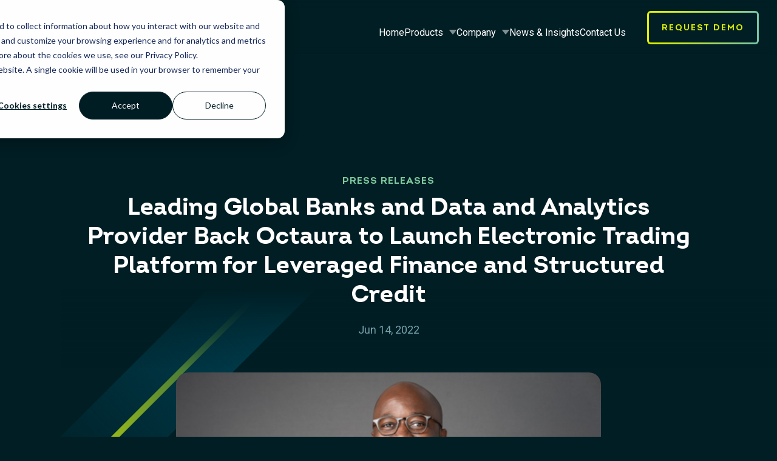

--- FILE ---
content_type: text/html; charset=UTF-8
request_url: https://news.octaura.com/leading-global-banks-back-octaura
body_size: 11116
content:
<!doctype html><html lang="en"><head>
    <meta charset="utf-8">
    <title>Leading Global Banks and Data and Analytics Provider Back Octaura to Launch Electronic Trading Platform for Leveraged Finance and Structured Credit</title>
    
    <meta name="description" content="Founding Institutions include Bank of America, Citi, Credit Suisse, Goldman Sachs, J.P. Morgan, Moody’s Analytics, Morgan Stanley, and Wells Fargo">
    
    
    
    <link href="https://unpkg.com/aos@2.3.1/dist/aos.css" rel="stylesheet">
    
    
    
    <meta name="viewport" content="width=device-width, initial-scale=1">

    
    <meta property="og:description" content="Founding Institutions include Bank of America, Citi, Credit Suisse, Goldman Sachs, J.P. Morgan, Moody’s Analytics, Morgan Stanley, and Wells Fargo">
    <meta property="og:title" content="Leading Global Banks and Data and Analytics Provider Back Octaura to Launch Electronic Trading Platform for Leveraged Finance and Structured Credit">
    <meta name="twitter:description" content="Founding Institutions include Bank of America, Citi, Credit Suisse, Goldman Sachs, J.P. Morgan, Moody’s Analytics, Morgan Stanley, and Wells Fargo">
    <meta name="twitter:title" content="Leading Global Banks and Data and Analytics Provider Back Octaura to Launch Electronic Trading Platform for Leveraged Finance and Structured Credit">

    

    

    <style>
a.cta_button{-moz-box-sizing:content-box !important;-webkit-box-sizing:content-box !important;box-sizing:content-box !important;vertical-align:middle}.hs-breadcrumb-menu{list-style-type:none;margin:0px 0px 0px 0px;padding:0px 0px 0px 0px}.hs-breadcrumb-menu-item{float:left;padding:10px 0px 10px 10px}.hs-breadcrumb-menu-divider:before{content:'›';padding-left:10px}.hs-featured-image-link{border:0}.hs-featured-image{float:right;margin:0 0 20px 20px;max-width:50%}@media (max-width: 568px){.hs-featured-image{float:none;margin:0;width:100%;max-width:100%}}.hs-screen-reader-text{clip:rect(1px, 1px, 1px, 1px);height:1px;overflow:hidden;position:absolute !important;width:1px}
</style>

<link rel="stylesheet" href="https://news.octaura.com/hubfs/hub_generated/template_assets/1/108589861125/1761522095834/template_main.min.css">
<link rel="stylesheet" href="https://news.octaura.com/hubfs/hub_generated/template_assets/1/108588446741/1761522094953/template_theme-overrides.css">

    <script type="application/ld+json">
{
  "mainEntityOfPage" : {
    "@type" : "WebPage",
    "@id" : "https://news.octaura.com/leading-global-banks-back-octaura"
  },
  "author" : {
    "name" : "Octaura",
    "url" : "https://news.octaura.com/author/octaura",
    "@type" : "Person"
  },
  "headline" : "Leading Global Banks and Data and Analytics Provider Back Octaura to Launch Electronic Trading Platform for Leveraged Finance and Structured Credit",
  "datePublished" : "2022-06-14T12:00:00.000Z",
  "dateModified" : "2023-06-29T15:29:28.903Z",
  "publisher" : {
    "name" : "Octaura ",
    "logo" : {
      "url" : "https://23141421.fs1.hubspotusercontent-na1.net/hubfs/23141421/Logo.jpg",
      "@type" : "ImageObject"
    },
    "@type" : "Organization"
  },
  "@context" : "https://schema.org",
  "@type" : "BlogPosting",
  "image" : [ "https://knowledge.octaura.com/hubfs/bejileeeeeeeee.jpg" ]
}
</script>



    
<!--  Added by GoogleAnalytics4 integration -->
<script>
var _hsp = window._hsp = window._hsp || [];
window.dataLayer = window.dataLayer || [];
function gtag(){dataLayer.push(arguments);}

var useGoogleConsentModeV2 = true;
var waitForUpdateMillis = 1000;


if (!window._hsGoogleConsentRunOnce) {
  window._hsGoogleConsentRunOnce = true;

  gtag('consent', 'default', {
    'ad_storage': 'denied',
    'analytics_storage': 'denied',
    'ad_user_data': 'denied',
    'ad_personalization': 'denied',
    'wait_for_update': waitForUpdateMillis
  });

  if (useGoogleConsentModeV2) {
    _hsp.push(['useGoogleConsentModeV2'])
  } else {
    _hsp.push(['addPrivacyConsentListener', function(consent){
      var hasAnalyticsConsent = consent && (consent.allowed || (consent.categories && consent.categories.analytics));
      var hasAdsConsent = consent && (consent.allowed || (consent.categories && consent.categories.advertisement));

      gtag('consent', 'update', {
        'ad_storage': hasAdsConsent ? 'granted' : 'denied',
        'analytics_storage': hasAnalyticsConsent ? 'granted' : 'denied',
        'ad_user_data': hasAdsConsent ? 'granted' : 'denied',
        'ad_personalization': hasAdsConsent ? 'granted' : 'denied'
      });
    }]);
  }
}

gtag('js', new Date());
gtag('set', 'developer_id.dZTQ1Zm', true);
gtag('config', 'G-233947621');
</script>
<script async src="https://www.googletagmanager.com/gtag/js?id=G-233947621"></script>

<!-- /Added by GoogleAnalytics4 integration -->


<!-- Google tag (gtag.js) -->
<script async src="https://www.googletagmanager.com/gtag/js?id=G-E7B8MHDDRJ"></script>
<script>
  window.dataLayer = window.dataLayer || [];
  function gtag(){dataLayer.push(arguments);}
  gtag('js', new Date());

  gtag('config', 'G-E7B8MHDDRJ');
</script>
<link rel="amphtml" href="https://news.octaura.com/leading-global-banks-back-octaura?hs_amp=true">

<meta property="og:image" content="https://news.octaura.com/hubfs/bejileeeeeeeee.jpg">
<meta property="og:image:width" content="480">
<meta property="og:image:height" content="320">

<meta name="twitter:image" content="https://news.octaura.com/hubfs/bejileeeeeeeee.jpg">


<meta property="og:url" content="https://news.octaura.com/leading-global-banks-back-octaura">
<meta name="twitter:card" content="summary_large_image">

<link rel="canonical" href="https://news.octaura.com/leading-global-banks-back-octaura">

<meta property="og:type" content="article">
<link rel="alternate" type="application/rss+xml" href="https://news.octaura.com/rss.xml">
<meta name="twitter:domain" content="news.octaura.com">
<script src="//platform.linkedin.com/in.js" type="text/javascript">
    lang: en_US
</script>

<meta http-equiv="content-language" content="en">






  <meta name="generator" content="HubSpot"></head>
  
  
  <body>
    <div class="body-wrapper   hs-content-id-108718350451 hs-blog-post hs-blog-id-108732053336">
      
      

      <header class="header">
        <div id="hs_cos_wrapper_module_16750837809514" class="hs_cos_wrapper hs_cos_wrapper_widget hs_cos_wrapper_type_module" style="" data-hs-cos-general-type="widget" data-hs-cos-type="module">
<div class="headerinner">
  
  <div class="full-wrapper">
    <div class="headerRow space-between">

      
      <div class="header_left header__logo header_site_logo d-flex">
        
        
        <div class="mainHeaderLogo">
          
          
          <a href="https://octaura.com/">
            
            
            
            
            
            <img src="https://news.octaura.com/hs-fs/hubfs/OCTAURA_HP_Logo2x.png?width=340&amp;height=67&amp;name=OCTAURA_HP_Logo2x.png" alt="OCTAURA_HP_Logo2x" loading="lazy" width="340" height="67" style="max-width: 100%; height: auto;" srcset="https://news.octaura.com/hs-fs/hubfs/OCTAURA_HP_Logo2x.png?width=170&amp;height=34&amp;name=OCTAURA_HP_Logo2x.png 170w, https://news.octaura.com/hs-fs/hubfs/OCTAURA_HP_Logo2x.png?width=340&amp;height=67&amp;name=OCTAURA_HP_Logo2x.png 340w, https://news.octaura.com/hs-fs/hubfs/OCTAURA_HP_Logo2x.png?width=510&amp;height=101&amp;name=OCTAURA_HP_Logo2x.png 510w, https://news.octaura.com/hs-fs/hubfs/OCTAURA_HP_Logo2x.png?width=680&amp;height=134&amp;name=OCTAURA_HP_Logo2x.png 680w, https://news.octaura.com/hs-fs/hubfs/OCTAURA_HP_Logo2x.png?width=850&amp;height=168&amp;name=OCTAURA_HP_Logo2x.png 850w, https://news.octaura.com/hs-fs/hubfs/OCTAURA_HP_Logo2x.png?width=1020&amp;height=201&amp;name=OCTAURA_HP_Logo2x.png 1020w" sizes="(max-width: 340px) 100vw, 340px">
          </a>
        </div>
        
        
 
        <span class="phone-no"></span>
        
      </div>
      

      
      <a href="javascript:void(0)" class="expandMenu"><i></i><i></i><i></i></a>
      

      
      <div class="Navigation_row Navigation-menu-outer">
        <div class="Navigation_row_inner d-flex align-center">
          <div class="Navigation_Inner_Main">
            <div class="Navigation_Left Navigation_Inner noListStyle">
              
              <div class="mainNavForOctaura">
                <ul class="listParentOfNav">
                  
                  
                  

                  
                  
                  
                  <li class="navItem  megamenu_twocol    Home">  
                    
                    
                   
                    <a href="https://octaura.com" rel="noopener">
                      Home  
                      
                      

                    </a>
                    
                    
                    
                  </li>
                  
                  

                  
                  
                  
                  <li class="navItem   hasMegamenu   Products">  
                    
                    
                   
                    <a href="" rel="noopener">
                      Products  
                       <span class="navArrow"><svg xmlns="http://www.w3.org/2000/svg" xmlns:xlink="http://www.w3.org/1999/xlink" fill="#000000" version="1.1" id="Capa_1" width="800px" height="800px" viewbox="0 0 96.154 96.154" xml:space="preserve"><g><path d="M0.561,20.971l45.951,57.605c0.76,0.951,2.367,0.951,3.127,0l45.956-57.609c0.547-0.689,0.709-1.716,0.414-2.61   c-0.061-0.187-0.129-0.33-0.186-0.437c-0.351-0.65-1.025-1.056-1.765-1.056H2.093c-0.736,0-1.414,0.405-1.762,1.056   c-0.059,0.109-0.127,0.253-0.184,0.426C-0.15,19.251,0.011,20.28,0.561,20.971z" /></g></svg></span>  
                      

                    </a>
                    
                    
                    <div class="megaMenu">
                      <div class="megaMenuOutter">
                        <div class="megaMenuInner">
                          <div class="allMegaMenuContentWrap">
                            

                            
                            
                            <div class="navBarInnerItemContent pt20">
                              
                              
                              <div class="leftsideTopTitle d-flex align-center">
                                
                                
                                <a href="https://octaura.com/loan-trading/" class="d-flex align-center">
                                
                                <span class="navBarInnerIcon"><svg width="24" height="24" viewbox="0 0 24 24" fill="none" xmlns="http://www.w3.org/2000/svg"> <path d="M24 12C24 18.6274 18.6274 24 12 24C5.37258 24 0 18.6274 0 12C0 5.37258 5.37258 0 12 0C18.6274 0 24 5.37258 24 12Z" fill="#41AFFF"></path> <path d="M15.294 7.44206L13.6676 5.83594L7.51165 11.9919L5 9.95371V17.736L15.294 7.44206Z" fill="white"></path> <path d="M8.95264 16.0069L10.579 17.6333L16.735 11.4773L18.9998 13.7623V5.97998L8.95264 16.0069Z" fill="white"></path> </svg></span>
                                
                                <h6 class="font14 uppercase bold light_black_color intro_regular bold ls1">Loan Trading</h6>
                                </a>
                              </div>
                              
                              
                              <div class="navBarInnerItem align-center">
                                
                                
                                <a href="https://octaura.com/loan-trading/" class="font14l21 roboto_regular teal">
                                  Octaura’s industry-led electronic market trading, data, and analytics solution for loans can be used to grow trading volumes, increase liquidity and remove the cumbersome barriers to entry that have kept many investors from transacting with confidence.
                                </a>
                              </div>
                            </div>
                            
                            <div class="navBarInnerItemContent pt20">
                              
                              
                              <div class="leftsideTopTitle d-flex align-center">
                                
                                
                                <a href="https://www.octaura.com/clo-trading/" class="d-flex align-center">
                                
                                <span class="navBarInnerIcon"><img src="https://news.octaura.com/hubfs/future-icon%20(1)-clo.svg" loading="lazy" alt="future-icon (1)-clo"><svg xmlns="http://www.w3.org/2000/svg" width="40" height="40" viewbox="0 0 40 40" fill="none"></svg></span>
                                
                                <h6 class="font14 uppercase bold light_black_color intro_regular bold ls1">CLO Trading</h6>
                                </a>
                              </div>
                              
                              
                              <div class="navBarInnerItem align-center">
                                
                                
                                <a href="https://www.octaura.com/clo-trading/" class="font14l21 roboto_regular teal">
                                  Octaura is set to modernize and improve existing CLO trading protocols. Recognizing the importance of the asset class and its current market challenges, Octaura’s complete market solution combines electronic execution, advanced data and analytics, and a full suite of connectivity for sell-side and buy-side customers.
                                </a>
                              </div>
                            </div>
                            
                            <div class="navBarInnerItemContent pt20">
                              
                              
                              <div class="leftsideTopTitle d-flex align-center">
                                
                                
                                <a href="https://octaura.com/data/" class="d-flex align-center">
                                
                                <span class="navBarInnerIcon"><svg xmlns="http://www.w3.org/2000/svg" width="40" height="40" viewbox="0 0 40 40" fill="none"> <path d="M14.7097 21.0967C12.4516 21.0967 10.5161 23.0322 10.5161 25.2902V35.7418C10.5161 37.9999 12.4516 39.9354 14.7097 39.9354C16.9677 39.9354 18.9032 37.9999 18.9032 35.7418V25.2902C18.9032 22.9031 17.0968 21.0967 14.7097 21.0967Z" fill="#43b0fd"></path> <path d="M0 25.2902C0 27.5483 1.93548 29.4838 4.19355 29.4838C6.45161 29.4838 8.3871 27.5483 8.3871 25.2902V21.0967H4.25806C1.93548 21.0967 0 22.9031 0 25.2902Z" fill="#43b0fd"></path> <path d="M14.7097 0C12.4516 0 10.5161 1.93548 10.5161 4.19355C10.5161 6.45161 12.4516 8.3871 14.7097 8.3871H18.9032C18.9032 6 18.9032 6.58065 18.9032 4.19355C18.9032 1.93548 17.0968 0 14.7097 0Z" fill="#43b0fd"></path> <path d="M4.19355 18.9032H14.7097C16.9677 18.9032 18.9032 16.9677 18.9032 14.7097C18.9032 12.4516 16.9677 10.5161 14.7097 10.5161H4.19355C1.93548 10.5161 0 12.4516 0 14.7097C0 16.9677 1.80645 18.9032 4.19355 18.9032Z" fill="#43b0fd"></path> <path d="M35.7419 10.5161C33.4838 10.5161 31.5483 12.4516 31.5483 14.7097V18.9032H35.7419C38 18.9032 39.9354 16.9677 39.9354 14.7097C39.9354 12.4516 38.0645 10.5161 35.7419 10.5161Z" fill="#43b0fd"></path> <path d="M21.0967 4.19355V14.7097C21.0967 16.9677 23.0322 18.9032 25.2902 18.9032C27.5483 18.9032 29.4838 16.9677 29.4838 14.7097V4.19355C29.4838 1.93548 27.5483 0 25.2902 0C22.9031 0 21.0967 1.93548 21.0967 4.19355Z" fill="#43b0fd"></path> <path d="M29.4838 35.8063C29.4838 33.5483 27.5483 31.6128 25.2902 31.6128H21.0967V35.8063C21.0967 38.0644 23.0322 39.9999 25.2902 39.9999C27.5483 39.9999 29.4838 38.0644 29.4838 35.8063Z" fill="#43b0fd"></path> <path d="M35.8064 21.0967H25.2902C23.0322 21.0967 21.0967 23.0322 21.0967 25.2902C21.0967 27.5483 23.0322 29.4838 25.2902 29.4838H35.8064C38.0644 29.4838 39.9999 27.5483 39.9999 25.2902C39.9999 22.9031 38.0644 21.0967 35.8064 21.0967Z" fill="#43b0fd"></path> </svg></span>
                                
                                <h6 class="font14 uppercase bold light_black_color intro_regular bold ls1">Data &amp; Analytics</h6>
                                </a>
                              </div>
                              
                              
                              <div class="navBarInnerItem align-center">
                                
                                
                                <a href="https://octaura.com/data/" class="font14l21 roboto_regular teal">
                                  Octaura’s suite of proprietary data &amp; analytics helps bring clarity to complex and opaque markets, offering timely and actionable insights to drive smarter decision making across a variety of workflows.
                                </a>
                              </div>
                            </div>
                            
                            
                          </div>
                        </div>
                      </div>
                    </div>
                    
                    
                  </li>
                  
                  

                  
                  
                  
                  <li class="navItem   hasMegamenu   Company">  
                    
                    
                   
                    <a href="" rel="noopener">
                      Company  
                       <span class="navArrow"><svg xmlns="http://www.w3.org/2000/svg" xmlns:xlink="http://www.w3.org/1999/xlink" fill="#000000" version="1.1" id="Capa_1" width="800px" height="800px" viewbox="0 0 96.154 96.154" xml:space="preserve"><g><path d="M0.561,20.971l45.951,57.605c0.76,0.951,2.367,0.951,3.127,0l45.956-57.609c0.547-0.689,0.709-1.716,0.414-2.61   c-0.061-0.187-0.129-0.33-0.186-0.437c-0.351-0.65-1.025-1.056-1.765-1.056H2.093c-0.736,0-1.414,0.405-1.762,1.056   c-0.059,0.109-0.127,0.253-0.184,0.426C-0.15,19.251,0.011,20.28,0.561,20.971z" /></g></svg></span>  
                      

                    </a>
                    
                    
                    <div class="megaMenu">
                      <div class="megaMenuOutter">
                        <div class="megaMenuInner">
                          <div class="allMegaMenuContentWrap">
                            

                            
                            
                            <div class="navBarInnerItemContent pt20">
                              
                              
                              
                              <div class="navBarInnerItem align-center">
                                
                                
                                <a href="https://octaura.com/about/" class="font14l21 roboto_regular teal" target="_blank" rel="noopener">
                                  About Us
                                </a>
                              </div>
                            </div>
                            
                            <div class="navBarInnerItemContent pt20">
                              
                              
                              
                              <div class="navBarInnerItem align-center">
                                
                                
                                <a href="https://octaura.com/careers/" class="font14l21 roboto_regular teal">
                                  Careers
                                </a>
                              </div>
                            </div>
                            
                            
                          </div>
                        </div>
                      </div>
                    </div>
                    
                    
                  </li>
                  
                  

                  
                  
                  
                  <li class="navItem  megamenu_twocol    News &amp; Insights">  
                    
                    
                   
                    <a href="https://news.octaura.com" rel="noopener">
                      News &amp; Insights  
                      
                      

                    </a>
                    
                    
                    
                  </li>
                  
                  

                  
                  
                  
                  <li class="navItem  megamenu_twocol    Contact Us">  
                    
                    
                   
                    <a href="https://octaura.com/contact/" rel="noopener">
                      Contact Us  
                      
                      

                    </a>
                    
                    
                    
                  </li>
                  
                  
                </ul>
                
              </div>
              
            </div>
          </div>
          
          <div class="Navigation_Right">
            <div class="rightSideTwoButton noListStyle">
              <ul class="rightSideTwoButtons">
                
                
                
                <li class="signInIcon" style="display: none;">
                  <a href="https://trading.octaura.com" class="roboto_regular">
                    <svg xmlns="http://www.w3.org/2000/svg" width="24" height="24" viewbox="0 0 24 24"><path id="Path_94" data-name="Path 94" d="M176.73,94.734a12,12,0,1,0,12,12A12.013,12.013,0,0,0,176.73,94.734Zm0,22.549a10.487,10.487,0,0,1-5.765-1.721,6.3,6.3,0,0,1,11.53,0A10.489,10.489,0,0,1,176.73,117.282Zm6.938-2.612a7.739,7.739,0,0,0-13.876,0,10.549,10.549,0,1,1,13.876,0Zm-6.938-14.7a4.626,4.626,0,1,0,4.627,4.627A4.632,4.632,0,0,0,176.73,99.971Zm0,7.8a3.175,3.175,0,1,1,3.175-3.175,3.179,3.179,0,0,1-3.175,3.175Z" transform="translate(-164.73 -94.734)" fill="#7ec99d" /></svg>Sign In
                  </a>
                </li>
                
                
                
                
                <li class="RegisterBtn button">  
                  <a href="//info.octaura.com/request-a-demo" class="button intro_regular ls2">
                    <span> Request Demo </span>
                  </a>
                </li>
                
              </ul>
            </div>  
          </div>
        </div>
      </div>
           
    </div>
  </div>
  
</div>
</div>
      </header>

      

      
      <main id="main-content" class="body-container-wrapper">
        
<div class="body-container body-container--blog-post">
  <section class="featuredBlogInnerContentSection   ">
    
    <div class="featuredBlog w100 ">
      
      <div class="featuredBlogInnerContent">

        <div class="featuredBlogTopContent text-center">
          <div class="featuredBlogTopContentInner">
            <div class="content-wrapper">
              <div class="blog-post-header">
                <div class="blog-post-header-inner">
                  <div class="blog-post-header-content relative">
                    
                    <div class="octaura-blog-tags-list text-center font16 light_green intro_bold uppercase ls1">
                      
                      <a href="https://news.octaura.com/tag/press-releases">Press Releases</a>
                      
                    </div>
                    
                    <div class="blogMainHedaing ">
                      <h2 class="text-center white_color intro_bold"><span id="hs_cos_wrapper_name" class="hs_cos_wrapper hs_cos_wrapper_meta_field hs_cos_wrapper_type_text" style="" data-hs-cos-general-type="meta_field" data-hs-cos-type="text">Leading Global Banks and Data and Analytics Provider Back Octaura to Launch Electronic Trading Platform for Leveraged Finance and Structured Credit</span></h2>
                    </div>

                    
                    <div class="bloggerPhotoNameAndDateRow">
                      
                      <div class="bloggersNameAndDate pt20">
                        <div class="blogDate h5 roboto_regular">
                           Jun 14, 2022
                        </div>
                      </div>
                    </div>
                  </div>
                </div>
              </div>
               
              <div class="featuredBlogImage w100 text-center">
                <img class="blogImage" src="https://news.octaura.com/hubfs/bejileeeeeeeee.jpg" alt="https://knowledge.octaura.com/hubfs/bejileeeeeeeee.jpg">
              </div>
              
            </div>
          </div>
        </div>

        <div class="featuredBlogBottomContent w100 white_background">
          <div class="featuredBlogBottomContentInner">
            <div class="content-wrapper">
              <div class="featuredBlogBody ">
                <span id="hs_cos_wrapper_post_body" class="hs_cos_wrapper hs_cos_wrapper_meta_field hs_cos_wrapper_type_rich_text" style="" data-hs-cos-general-type="meta_field" data-hs-cos-type="rich_text"><div itemprop="articleBody">
<p><span style="font-weight: bold;">NEW YORK (June 14, 2022)</span><span>—</span> Citi and Bank of America, joined by Credit Suisse, Goldman Sachs, J.P. Morgan, Morgan Stanley, Wells Fargo, and Moody’s Analytics, today announced the launch of Octaura Holdings (“Octaura”), an independent company whose goal is to create the first open market electronic trading platform for syndicated loans and collateralized loan obligations (CLOs). Built in collaboration with Genesis Global, the low-code software development platform for financial markets, Octaura aims to provide comprehensive trading solutions with natively integrated data and analytics. The Octaura venue for loans will launch first, with the CLO trading venue to follow. The company then plans to expand to other products in the credit market.</p>
<blockquote></blockquote>
<p>Octaura began as a joint incubation and co-development initiative between Bank of America and Citi, within its SPRINT (Spread Products Investment Technologies) team. Citi’s internal Velocity CLO eBidding platform and BofA’s Instinct Loan Match platform improved efficiency, liquidity and transparency for users and were the inspiration for Octaura. With support from eight leading participants in the syndicated loan market and the CLO space, Octaura has the technology, resources and scale to deliver market-changing enhancements to the way syndicated loans and CLOs trade.</p>
<p>Industry veteran Brian Bejile has been named Chief Executive Officer and a member of the Board of Directors of Octaura. Previously, Brian spent more than 18 years with Citi, rising to Global Head of CLO Issuer Management, a combined offering across syndicated loan trading, financing and securitization. Most recently, Brian was instrumental in the ideation and co-development of Octaura.</p>
<p>“Octaura’s aim is to blend definitive action in financial markets and a bold vision for the future of global credit trading,” said Bejile. “The secondary markets for trading syndicated loans and CLOs have not significantly evolved since syndicated loans first started trading over thirty years ago. When we launched CLO eBidding on Citi Velocity, we saw a 50 percent jump in bid volume in the first week. With that, the idea for Octaura was born.”</p>
<p>The launch of Octaura’s cutting-edge technology arrives at a time of unprecedented growth in the CLO and syndicated loan markets, which have doubled in size over the last decade to more than $1 trillion and $1.4 trillion in outstanding notionals, respectively. Octaura will provide electronic trading protocols for price negotiations, Straight Through Processing (STP) for trade booking, and data and analytics functionality supplied by Moody’s Analytics for the first time in one cohesive solution. Deepening the well of liquidity will reduce barriers to entry for a substantive portion of the investor base and benefit both the primary and secondary markets going forward.</p>
<p>For additional information and updates, please visit<span>&nbsp;</span><a referrerpolicy="unsafe-url" target="_blank" href="https://cts.businesswire.com/ct/CT?id=smartlink&amp;url=http%3A%2F%2Fwww.octaura.com&amp;esheet=52748849&amp;newsitemid=20220614005419&amp;lan=en-US&amp;anchor=octaura.com&amp;index=1&amp;md5=a29eafcc8f4d105ee0141519bfa5576a" rel="nofollow noopener" shape="rect">octaura.com</a>.</p>
<p><strong>Statement from the Founding Members</strong></p>
<p><span style="font-weight: bold;">Brian Carosielli, Co-Head of Global Credit Trading at Bank of America</span>, said, “With the launch of Octaura, we are proud to be moving our industry in a direction that will bring greater liquidity, efficiency and ultimately attract a broader investor base to the syndicated loan and structured credit markets. As a major player in the credit markets, we are able to innovate across the credit ecosystem, a continuation of the tried-and-true technology that we used with Instinct Loans in 2016 as the first and only dealer led trading platform for syndicated loans.”</p>
<p><span style="font-weight: bold;">Mickey Bhatia, Head of Global Spread Products at Citi</span>, said, “Octaura was ideated, incubated, and executed through active collaboration with Citi’s traders to effectively build a solution that addresses the myriad challenges endemic to current market structures. In line with our ecosystem-based approach to innovation at Citi, Octaura will be of profound impact to all subsectors of the syndicated loan and structured credit markets, as the tenets of automation, digitalization, and centralization stand to enhance every aspect of the trading process.”</p>
<p><span style="font-weight: bold;">Daniel Ezra, Global Head of CLO Trading at Credit Suisse</span>, said, “As a market-leading credit franchise in the industry, Credit Suisse is pleased to help further innovate the CLO and loan markets, with an eye toward all structured credit products. We believe that Octaura and the electronification of these asset classes will help reduce operational risks by eliminating manual components, ultimately making the overall market more efficient.”</p>
<p><span style="font-weight: bold;">Adam Berry, Managing Director, Head of US Bank Loan Trading at Goldman Sachs</span>, said, “Goldman Sachs looks forward to Octaura positively impacting the client experience, operational efficiency, and market liquidity in the loan and CLO markets. We believe these markets stand to benefit substantially from market structure modernization.”</p>
<p><span style="font-weight: bold;">David Little, Head of Structured Finance at Moody’s Analytics</span>, said, “At Moody’s Analytics, we believe in leveraging technology and our proprietary data assets to help customers make better decisions faster. Since 2017 we have collaborated with Citi on their CitiVelocity platform and we are looking forward to working with all Octaura market participants as the natively integrated structured finance data and analytics provider.”</p>
<p><span style="font-weight: bold;">John Gally, Head of Leveraged Finance Sales and Trading at Morgan Stanley</span>, said, “Innovation is the catalyst to transform the Loan and CLO market from analog to digital, and we are excited to be a part of Octaura’s efforts to help shape the future of the Leveraged Finance ecosystem. Improvements in efficiency and transparency will increase liquidity, reduce friction from the market and benefit all participants.”</p>
<p><span style="font-weight: bold;">Jennifer Doyle, co-head of Structured Products Group, Wells Fargo Corporate &amp; Investments Bank</span><span style="font-weight: normal;">,</span>&nbsp;said, “Wells Fargo is pleased to be part of this launch, which brings electronic trading to the structured credit market. We support the benefits this brings to trading in the syndicated loan and CLO markets and beyond, including improved efficiency, liquidity and transparency.”</p>
<p><strong>About Octaura</strong></p>
<p>Octaura is an industry-led electronic trading, data and analytics solution initially for syndicated loans and CLOs. Founded as an independent company in 2022, Octaura represents a significant milestone in the advancement of modernizing the syndicated loan and structured credit markets through common operational criteria, automation across pre and post-trade life cycles, improved ease in transactions and advanced data and analytics. To learn more, visit<span>&nbsp;</span><a referrerpolicy="unsafe-url" target="_blank" href="https://cts.businesswire.com/ct/CT?id=smartlink&amp;url=http%3A%2F%2Fwww.octaura.com&amp;esheet=52748849&amp;newsitemid=20220614005419&amp;lan=en-US&amp;anchor=octaura.com&amp;index=2&amp;md5=4ba1e4c3a9347a86602ecc9974ebc4b0" rel="nofollow noopener" shape="rect">octaura.com</a>.</p>
<p style="font-weight: bold;">Contacts</p>
</div>
<!--more-->
<div>
<p>Media Relations<br>Gregory Papajohn<br>Archie Group for Octaura<br>(917) 287-3626<br><a referrerpolicy="unsafe-url" target="_blank" href="mailto:gregory@archiegroup.com" rel="nofollow noopener" shape="rect">gregory@archiegroup.com</a></p>
</div>
<p>&nbsp;</p></span>
              </div>
            </div>
          </div>
        </div>
      </div>
      
    </div>
  </section>

  

  

  <section class="relatedBlogsList">
    <div class="content-wrapper">
      <div class="relatedBlogsHeading">
        <h3 class="white_colour uppercase intro_bold">
          Keep Reading
        </h3>
      </div>
      <div class="relatedBlogs d-flex space-between">

        
        
        
        <div class="newsViewsBlog">
          <div class="newsViewsBlogInner">
            <div class="newsViewsBlogImage">
              <a href="https://news.octaura.com/on-the-blotter-2025-in-review" title="" class="blog-featured-image-link">
                <img class="blog-featured-image lazy" data-src="https://knowledge.octaura.com/hubfs/On%20the%20Blotter.png" src="">
              </a>
            </div>
            <div class="newsViewsBlogTextContent">
              <div class="blog-details-row-inner d-flex align-center space-between">
                <div class="newsViewsBlogTopicName h6 s_color roboto_regular">
                  
                  <a href="https://news.octaura.com/tag/blog">Blog</a>
                  
                </div>
                <div class="newsViewsBloggerAuthorAndDate">
                  
                  <div class="bloggersNameAndDate">
                    <div class="blogDate roboto_regular font14l21">
                      <p>
                        
                        
                        
                        
                        
                        
                        

                        
                        <time class="timeStamp" datetime="June 14, 2022">June 14, 2022</time>
                         
                      </p>
                    </div>
                  </div>
                  
                </div>
              </div>
              

              <div class="newsViewsBlogHeadAndTextContent">
                <div class="newsViewsBlogContent">
                  
                  <h4><a href="https://news.octaura.com/on-the-blotter-2025-in-review" class="h4 intro_regular">On the Blotter:&nbsp;2025 in review</a></h4>
                  
                </div>
              </div>
              
            </div>
            
          </div>
        </div>
        
        <div class="newsViewsBlog">
          <div class="newsViewsBlogInner">
            <div class="newsViewsBlogImage">
              <a href="https://news.octaura.com/finding-liquidity-at-year-end-execution-on-the-octaura-platform-stays-strong-even-as-markets-thin" title="" class="blog-featured-image-link">
                <img class="blog-featured-image lazy" data-src="https://23141421.fs1.hubspotusercontent-na1.net/hubfs/23141421/Octaura%20logo.png" src="">
              </a>
            </div>
            <div class="newsViewsBlogTextContent">
              <div class="blog-details-row-inner d-flex align-center space-between">
                <div class="newsViewsBlogTopicName h6 s_color roboto_regular">
                  
                  <a href="https://news.octaura.com/tag/blog">Blog</a>
                  
                </div>
                <div class="newsViewsBloggerAuthorAndDate">
                  
                  <div class="bloggersNameAndDate">
                    <div class="blogDate roboto_regular font14l21">
                      <p>
                        
                        
                        
                        
                        
                        
                        

                        
                        <time class="timeStamp" datetime="June 14, 2022">June 14, 2022</time>
                         
                      </p>
                    </div>
                  </div>
                  
                </div>
              </div>
              

              <div class="newsViewsBlogHeadAndTextContent">
                <div class="newsViewsBlogContent">
                  
                  <h4><a href="https://news.octaura.com/finding-liquidity-at-year-end-execution-on-the-octaura-platform-stays-strong-even-as-markets-thin" class="h4 intro_regular">Finding liquidity at year-end: Execution on the Octaura platform stays strong even as markets thin</a></h4>
                  
                </div>
              </div>
              
            </div>
            
          </div>
        </div>
        
        <div class="newsViewsBlog">
          <div class="newsViewsBlogInner">
            <div class="newsViewsBlogImage">
              <a href="https://news.octaura.com/from-investor-lens-to-operator-seat-cristina-kim" title="" class="blog-featured-image-link">
                <img class="blog-featured-image lazy" data-src="https://knowledge.octaura.com/hubfs/CFO%20Thought%20Leader%20Logo%20%281%29.png" src="">
              </a>
            </div>
            <div class="newsViewsBlogTextContent">
              <div class="blog-details-row-inner d-flex align-center space-between">
                <div class="newsViewsBlogTopicName h6 s_color roboto_regular">
                  
                  <a href="https://news.octaura.com/tag/news">News</a>
                  
                </div>
                <div class="newsViewsBloggerAuthorAndDate">
                  
                  <div class="bloggersNameAndDate">
                    <div class="blogDate roboto_regular font14l21">
                      <p>
                        
                        
                        
                        
                        
                        
                        

                        
                        <time class="timeStamp" datetime="June 14, 2022">June 14, 2022</time>
                         
                      </p>
                    </div>
                  </div>
                  
                </div>
              </div>
              

              <div class="newsViewsBlogHeadAndTextContent">
                <div class="newsViewsBlogContent">
                  
                  <h4><a href="https://news.octaura.com/from-investor-lens-to-operator-seat-cristina-kim" class="h4 intro_regular">From Investor Lens to Operator Seat Cristina Kim</a></h4>
                  
                </div>
              </div>
              
            </div>
            
          </div>
        </div>
        

      </div>
    </div>
  </section>


</div>

      </main>
      
      <footer>
        <div id="hs_cos_wrapper_module_167574728865239" class="hs_cos_wrapper hs_cos_wrapper_widget hs_cos_wrapper_type_module" style="" data-hs-cos-general-type="widget" data-hs-cos-type="module">
<footer>
  <div class="octaura_footer_outer">
    
    <div class="octaura_footer_inner">
      
      <div class="footer-top-row">
        <div class="content-wrapper">
          <div class="footer-top-inner d-flex space-between">
            <div class="footer-top-left-col">
              
              
              <div class="footer-logo">
                
                
                <a href="">
                  
                  
                  
                  
                  
                  <img src="https://23474493.fs1.hubspotusercontent-na1.net/hub/23474493/hubfs/Octaura%20Assets/Images/Global%20Images/logo.png?width=140&amp;height=27&amp;name=logo.png" alt="logo" style="max-width: 100%; height: auto;" loading="lazy" width="140" height="27" srcset="https://23474493.fs1.hubspotusercontent-na1.net/hub/23474493/hubfs/Octaura%20Assets/Images/Global%20Images/logo.png?width=70&amp;height=14&amp;name=logo.png 70w, https://23474493.fs1.hubspotusercontent-na1.net/hub/23474493/hubfs/Octaura%20Assets/Images/Global%20Images/logo.png?width=140&amp;height=27&amp;name=logo.png 140w, https://23474493.fs1.hubspotusercontent-na1.net/hub/23474493/hubfs/Octaura%20Assets/Images/Global%20Images/logo.png?width=210&amp;height=41&amp;name=logo.png 210w, https://23474493.fs1.hubspotusercontent-na1.net/hub/23474493/hubfs/Octaura%20Assets/Images/Global%20Images/logo.png?width=280&amp;height=54&amp;name=logo.png 280w, https://23474493.fs1.hubspotusercontent-na1.net/hub/23474493/hubfs/Octaura%20Assets/Images/Global%20Images/logo.png?width=350&amp;height=68&amp;name=logo.png 350w, https://23474493.fs1.hubspotusercontent-na1.net/hub/23474493/hubfs/Octaura%20Assets/Images/Global%20Images/logo.png?width=420&amp;height=81&amp;name=logo.png 420w" sizes="(max-width: 140px) 100vw, 140px">
                </a>
              </div>
              
              

              
              
              
            </div>

            
            <div class="footer-navigation-row">
              <div class="footer-navigation-inner d-flex space-between">
                
                
                <div class="footer-col-outer">
                  <div class="footer-col-inner">
                    <div class="footer-title intro_bold ls3">
                      <h5 class="font14">
                        Platform
                      </h5>
                    </div>
                    <div class="footer-menu-list pt20">
                      <ul class="footer-menu-list-inner">
                        
                        <li class="footer-menu-item">
                          
                          
                          <a href="https://octaura.com/loan-trading" class="roboto_regular h6 slate_green">
                            Loan Trading
                          </a>
                        </li>
                        
                        <li class="footer-menu-item">
                          
                          
                          <a href="https://octaura.com/clo-trading/" class="roboto_regular h6 slate_green">
                            CLO Trading
                          </a>
                        </li>
                        
                      </ul>
                    </div>
                  </div>
                </div>
                
                <div class="footer-col-outer">
                  <div class="footer-col-inner">
                    <div class="footer-title intro_bold ls3">
                      <h5 class="font14">
                        Company
                      </h5>
                    </div>
                    <div class="footer-menu-list pt20">
                      <ul class="footer-menu-list-inner">
                        
                        <li class="footer-menu-item">
                          
                          
                          <a href="https://octaura.com/about/" class="roboto_regular h6 slate_green">
                            About Us
                          </a>
                        </li>
                        
                        <li class="footer-menu-item">
                          
                          
                          <a href="https://octaura.com/careers/" class="roboto_regular h6 slate_green">
                            Careers
                          </a>
                        </li>
                        
                        <li class="footer-menu-item">
                          
                          
                          <a href="https://news.octaura.com" class="roboto_regular h6 slate_green">
                            News &amp; Insights
                          </a>
                        </li>
                        
                        <li class="footer-menu-item">
                          
                          
                          <a href="https://news.octaura.com/tag/press-releases" class="roboto_regular h6 slate_green">
                            Press Releases
                          </a>
                        </li>
                        
                      </ul>
                    </div>
                  </div>
                </div>
                
                <div class="footer-col-outer">
                  <div class="footer-col-inner">
                    <div class="footer-title intro_bold ls3">
                      <h5 class="font14">
                        Contact
                      </h5>
                    </div>
                    <div class="footer-menu-list pt20">
                      <ul class="footer-menu-list-inner">
                        
                        <li class="footer-menu-item">
                          
                          
                          <a href="https://octaura.com/contact/" class="roboto_regular h6 slate_green">
                            Email Us
                          </a>
                        </li>
                        
                      </ul>
                    </div>
                  </div>
                </div>
                
                
              </div>
            </div>
            
            <div class="footer-newsletter-outer MOhide">
            </div>
          </div>
        </div>
      </div>
      

      
      <div class="footer-bottom-row">
        <div class="content-wrapper">
          <div class="footer-bottom-inner d-flex space-between">
            
            <div class="footer-bottom-strip-socialconnect d-flex align-center">
              
              <div class="footer-socialconnect-title roboto_regular">
                <h6>
                  Follow Us
                </h6>
              </div>
              


              <div class="footer-social-icons d-flex">
                
                
                <div class="social-icon">
                  
                  
                  <a href="https://www.linkedin.com/company/octaura/" target="_blank" rel="noopener">
                    <svg width="24" height="24" viewbox="0 0 24 24" fill="none" xmlns="http://www.w3.org/2000/svg"> <path d="M7.32422 0.949219C8.80859 0.316406 10.3672 0 12 0C13.6328 0 15.1875 0.316406 16.6641 0.949219C18.1484 1.58203 19.4258 2.43359 20.4961 3.50391C21.5664 4.57422 22.418 5.85156 23.0508 7.33594C23.6836 8.8125 24 10.3672 24 12C24 13.6328 23.6836 15.1914 23.0508 16.6758C22.418 18.1523 21.5664 19.4258 20.4961 20.4961C19.4258 21.5664 18.1484 22.418 16.6641 23.0508C15.1875 23.6836 13.6328 24 12 24C10.3672 24 8.80859 23.6836 7.32422 23.0508C5.84766 22.418 4.57422 21.5664 3.50391 20.4961C2.43359 19.4258 1.58203 18.1523 0.949219 16.6758C0.316406 15.1914 0 13.6328 0 12C0 10.3672 0.316406 8.8125 0.949219 7.33594C1.58203 5.85156 2.43359 4.57422 3.50391 3.50391C4.57422 2.43359 5.84766 1.58203 7.32422 0.949219ZM6.99609 8.00391C7.59766 8.00391 8.08203 7.83594 8.44922 7.5C8.81641 7.16406 9 6.74609 9 6.24609C8.98438 5.73828 8.79688 5.32031 8.4375 4.99219C8.07812 4.66406 7.59766 4.5 6.99609 4.5C6.40234 4.5 5.92188 4.66406 5.55469 4.99219C5.1875 5.32031 5.00391 5.73828 5.00391 6.24609C5.00391 6.74609 5.18359 7.16406 5.54297 7.5C5.91016 7.83594 6.38672 8.00391 6.97266 8.00391H6.99609ZM8.49609 18V9.50391H5.49609V18H8.49609ZM19.5 18V13.5C19.5 12.125 19.1836 11.0312 18.5508 10.2188C17.918 9.40625 17.0664 9 15.9961 9C15.4023 9 14.8867 9.16406 14.4492 9.49219C14.0117 9.8125 13.6953 10.25 13.5 10.8047L13.3945 9.50391H10.418L10.5 11.4961V18H13.5V13.5C13.5 12.8828 13.6289 12.3945 13.8867 12.0352C14.1523 11.6758 14.5156 11.4961 14.9766 11.4961C15.4688 11.4961 15.8438 11.6484 16.1016 11.9531C16.3672 12.2578 16.5 12.7734 16.5 13.5V18H19.5Z" fill="white"></path> </svg>
                  </a>
                </div>
                
                
              </div>
            </div>
            

            
            <div class="footer-bottom-strip-right d-flex">
              
              
              <div class="footer-copyright roboto_regular font14l21">
                <p>
                  © Octaura 2023. All rights reserved. CLO trading provided by Octaura Securities TradingCo, LLC. Member FINRA / SIPC (BrokerCheck Profile)
                </p>
              </div>
              
              

              
              
              <div class="footer-privacy-policy roboto_regular font14l21">
                
                
                <a href="https://octaura.com/privacy-policy/" class=" ">
                  Privacy Policy
                </a>
              </div>
              
              
              
                            
              
              <div class="footer-privacy-policy terms roboto_regular font14l21">
                
                
                <a href="https://octaura.com/terms/" class=" ">
                  Terms
                </a>
              </div>
              
              


            </div>
            
          </div>
        </div>
      </div>
      
    </div>
    
  </div>
</footer>
</div>
      </footer>
      
    </div>
    <script src="https://unpkg.com/aos@2.3.1/dist/aos.js"></script>
    <script>
      AOS.init();
    </script>
    
    
    
<!-- HubSpot performance collection script -->
<script defer src="/hs/hsstatic/content-cwv-embed/static-1.1293/embed.js"></script>
<script src="https://news.octaura.com/hubfs/hub_generated/template_assets/1/108589858489/1761522094832/template_main.min.js"></script>
<script>
var hsVars = hsVars || {}; hsVars['language'] = 'en';
</script>

<script src="/hs/hsstatic/cos-i18n/static-1.53/bundles/project.js"></script>


<!-- Start of HubSpot Analytics Code -->
<script type="text/javascript">
var _hsq = _hsq || [];
_hsq.push(["setContentType", "blog-post"]);
_hsq.push(["setCanonicalUrl", "https:\/\/news.octaura.com\/leading-global-banks-back-octaura"]);
_hsq.push(["setPageId", "108718350451"]);
_hsq.push(["setContentMetadata", {
    "contentPageId": 108718350451,
    "legacyPageId": "108718350451",
    "contentFolderId": null,
    "contentGroupId": 108732053336,
    "abTestId": null,
    "languageVariantId": 108718350451,
    "languageCode": "en",
    
    
}]);
</script>

<script type="text/javascript" id="hs-script-loader" async defer src="/hs/scriptloader/23141421.js"></script>
<!-- End of HubSpot Analytics Code -->


<script type="text/javascript">
var hsVars = {
    render_id: "56970df9-4c8a-43c8-9c9b-c9fe63f925ff",
    ticks: 1767757622805,
    page_id: 108718350451,
    
    content_group_id: 108732053336,
    portal_id: 23141421,
    app_hs_base_url: "https://app.hubspot.com",
    cp_hs_base_url: "https://cp.hubspot.com",
    language: "en",
    analytics_page_type: "blog-post",
    scp_content_type: "",
    
    analytics_page_id: "108718350451",
    category_id: 3,
    folder_id: 0,
    is_hubspot_user: false
}
</script>


<script defer src="/hs/hsstatic/HubspotToolsMenu/static-1.432/js/index.js"></script>



<div id="fb-root"></div>
  <script>(function(d, s, id) {
  var js, fjs = d.getElementsByTagName(s)[0];
  if (d.getElementById(id)) return;
  js = d.createElement(s); js.id = id;
  js.src = "//connect.facebook.net/en_GB/sdk.js#xfbml=1&version=v3.0";
  fjs.parentNode.insertBefore(js, fjs);
 }(document, 'script', 'facebook-jssdk'));</script> <script>!function(d,s,id){var js,fjs=d.getElementsByTagName(s)[0];if(!d.getElementById(id)){js=d.createElement(s);js.id=id;js.src="https://platform.twitter.com/widgets.js";fjs.parentNode.insertBefore(js,fjs);}}(document,"script","twitter-wjs");</script>
 


  
</body></html>

--- FILE ---
content_type: text/css
request_url: https://news.octaura.com/hubfs/hub_generated/template_assets/1/108588446741/1761522094953/template_theme-overrides.css
body_size: 13225
content:

@import url("https://cdnjs.cloudflare.com/ajax/libs/animate.css/4.1.1/animate.min.css");
@import url('https://cdnjs.cloudflare.com/ajax/libs/slick-carousel/1.9.0/slick.min.css');
@import url('https://cdnjs.cloudflare.com/ajax/libs/slick-carousel/1.9.0/slick-theme.min.css');
@import url("https://cdnjs.cloudflare.com/ajax/libs/font-awesome/4.7.0/css/font-awesome.css");
@import url('https://fonts.googleapis.com/css2?family=Roboto:ital,wght@0,100;0,300;0,400;0,500;0,700;0,900;1,100;1,300;1,400;1,500;1,700;1,900&display=swap');



@font-face {
  font-family: 'Intro-Regular';
  src: url('https://23474493.fs1.hubspotusercontent-na1.net/hubfs/23474493/Octaura%20Assets/Fonts/Intro-Regular.woff2') format('woff2'),
    url('https://23474493.fs1.hubspotusercontent-na1.net/hubfs/23474493/Octaura%20Assets/Fonts/Intro-Regular.woff') format('woff');
  font-weight: normal;
  font-style: normal;
  font-display: swap;
}

@font-face {
  font-family: 'Intro';
  src: url('https://23474493.fs1.hubspotusercontent-na1.net/hubfs/23474493/Octaura%20Assets/Fonts/Intro-Bold.woff2') format('woff2'),
    url('https://23474493.fs1.hubspotusercontent-na1.net/hubfs/23474493/Octaura%20Assets/Fonts/Intro-Bold.woff') format('woff');
  font-weight: bold;
  font-style: normal;
  font-display: swap;
}

@font-face {
    font-family: 'Intro-caps';
    src: url('https://23474493.fs1.hubspotusercontent-na1.net/hubfs/23474493/Octaura%20Assets/Fonts/New%20Font/Intro.eot');
    src: url('https://23474493.fs1.hubspotusercontent-na1.net/hubfs/23474493/Octaura%20Assets/Fonts/New%20Font/Intro.eot?#iefix') format('embedded-opentype'),
        url('https://23474493.fs1.hubspotusercontent-na1.net/hubfs/23474493/Octaura%20Assets/Fonts/New%20Font/Intro.woff2') format('woff2'),
        url('https://23474493.fs1.hubspotusercontent-na1.net/hubfs/23474493/Octaura%20Assets/Fonts/New%20Font/Intro.woff') format('woff'),
        url('https://23474493.fs1.hubspotusercontent-na1.net/hubfs/23474493/Octaura%20Assets/Fonts/New%20Font/Intro.ttf') format('truetype');
    font-weight: normal;
    font-style: normal;
    font-display: swap;
}



:root {
  --panel-width: calc(100% / 6);
}





/* 1a. Containers */


/* 1b. Font */
 /* Intro */
 /* Roboto */

/* 1b. Colors */
 /* #ffffff */
 /* #dcf000 */
 /* #596669 */
 /* #ffffff */
 /* #000000 */
 /* #011e24 */
 /* #41afff */
 /* #73a1aa */
 /* #7ec99d */
 /* #3C94AB */
 /* #89CE89 */
 /* #d9d9d9 */
 /* #004152 */

/* 1c. Typography */










/* 1d. Primary Button */













/* 1e. Forms */








/* 1g. Site header */











/* 1h. Site footer */










.content-wrapper, .dnd-section .wrapper {
  max-width: 1680px;
  margin: 0 auto !important;
}
.dnd-section {
  padding: 90px 20px;
}

.row-fluid {
  display: flex;
  flex-wrap: wrap;
  width: 100%
}
.row-fluid [class*=span] {
  min-height: 1px;
  width: 100%
}





html {
  font-size: 18px;
  scroll-behavior: smooth;
}

body { font-size: 18px; font-family: Beatrice; font-style: normal; font-weight: 400; text-decoration: none; font-family: Roboto,sans-serif; color: #596669; line-height: 30px; opacity:0; background-color: #011e24; margin:0; padding:0; overflow-x:hidden; }
body.loaded{ opacity:1; }
body.hidden { overflow:hidden; }
body.scroll { overflow:scroll; overflow-x:hidden; }

* { box-sizing: border-box;}

h1,h2,h3,h4,h5,h6,h1 a,h2 a,h3 a,h4 a,h5 a ,h6 a{ margin:0; padding:0; }
/* Anchors */
header a {color: #ffffff;}
header a:hover,header a:focus {color: #ffffff;}
header a:active {color: #ffffff;}
:focus {outline:none;}

/* Headings */
h1, .h1 {
  font-weight: 700; text-decoration: none; font-family: Beatrice; font-style: normal;
  color: #ffffff;
  font-size: 64px;
  line-height: 1.03;
}

h2 ,.h2 {
  font-weight: 400; text-decoration: none; font-family: Beatrice; font-style: normal;
  color: #ffffff;
  font-size: 56px;
  line-height: 1.2;
}

h3, .h3 {
  font-weight: 400; text-decoration: none; font-family: Beatrice; font-style: normal;
  color: #ffffff;
  font-size: 32px;
  line-height: 1.25;
}

h4,.h4 {
  font-weight: 400; text-decoration: none; font-family: Beatrice; font-style: normal;
  color: #ffffff;
  font-size: 24px;
  line-height: 1.33;
}

h5, .h5 {
  font-weight: 400; text-decoration: none; font-family: Beatrice; font-style: normal;
  color: #ffffff;
  font-size: 18px;
  line-height: 1.5;
}

h6, .h6 {
  font-weight: 400; text-decoration: none; font-family: Beatrice; font-style: normal;
  color: #004152;
  font-size: 16px;
  line-height: 1.5;
}

.font18l27 { font-size:18px !important; line-height:1.5 !important; }
.font16 { font-size:16px !important; line-height:1 !important; }
.font14l21 { font-size:14px !important; line-height:1.5 !important; }
.font14 { font-size:14px !important; line-height:1 !important; }

.ls1 { letter-spacing: 1px;}
.ls2 { letter-spacing: 2px;}
.ls3 { letter-spacing: 3px;}
.ls4 { letter-spacing: 4px;}
.ls5 { letter-spacing: 5px;}

.roboto_regular,.roboto_regular h1,.roboto_regular h2, .roboto_regular h3,.roboto_regular h4, .roboto_regular h5,.roboto_regular h6,.roboto_regular p,.roboto_regular a { font-family: 'Roboto', sans-serif; }

.intro_bold,.intro_bold h1,.intro_bold h2, .intro_bold h3,.intro_bold h4, .intro_bold h5,.intro_bold h6,.intro_bold p,.intro_bold a{ font-family: 'Intro', sans-serif;}
.intro_regular,.intro_regular h1,.intro_regular h2, .intro_regular h3,.intro_regular h4, .intro_regular h5,.intro_regular h6,.intro_regular p,.intro_regular a{ font-family: 'Intro-Regular', sans-serif;}

.p_font h1, .p_font h2,.p_font h3,.p_font h4,.p_font h5,.p_font h6,.p_font p,.p_font a { font-family : Intro }
.s_font h1, .s_font h2,.s_font h3,.s_font h4,.s_font h5,.s_font h6,.s_font p,.s_font a { font-family : Roboto }

/* Text Color */
.p_color h1, .p_color h2, .p_color h3, .p_color h4,.p_color h5,.p_color h6,.p_color h6,.p_color p,.p_color a { color : #ffffff } /* #ffffff */
.s_color h1, .s_color h2, .s_color h3, .s_color h4,.s_color h5,.s_color h6,.s_color h6,.s_color p,.s_color a { color : #dcf000 } /* #dcf000 */
.body_color h1,.body_color h2,.body_color h3,.body_color h4,.body_color h5,.body_color h6,.body_color p,.body_color a { color : #596669 }/* #596669 */
.white_color h1,.white_color h2,.white_color h3,.white_color h4,.white_color h5,.white_color h6,.white_color p,.white_color a, .white_color { color : #ffffff }/* #ffffff */
.black_color h1,.black_color h2,.black_color h3,.black_color h4,.black_color h5,.black_color h6,.black_color p,.black_color a { color : #000000 }/* #000000 */
.light_black_color h1,.light_black_color h2,.light_black_color h3,.light_black_color h4,.light_black_color h5,.light_black_color h6,.light_black_color p,.light_black_color a { color : #011e24 }/* #011e24 */
.sky_blue h1,.sky_blue h2,.sky_blue h3,.sky_blue h4,.sky_blue h5,.sky_blue h6,.sky_blue p,.sky_blue a { color : #41afff }/* #41afff */
.slate_blue h1,.slate_blue h2,.slate_blue h3,.slate_blue h4,.slate_blue h5,.slate_blue h6,.slate_blue p,.slate_blue a { color : #73a1aa }/* #73a1aa */
.light_green,.light_green h1,.light_green h2,.light_green h3,.light_green h4,.light_green h5,.light_green h6,.light_green p,.light_green a { color : #7ec99d }/* #7ec99d */
.slate_green,.slate_green h1,.slate_green h2,.slate_green h3,.slate_green h4,.slate_green h5,.slate_green h6,.slate_green p,.slate_green a { color : #3C94AB }/* #3C94AB */
.sea_green,.sea_green h1,.sea_green h2,.sea_green h3,.sea_green h4,.sea_green h5,.sea_green h6,.sea_green p,.sea_green a { color : #89CE89 }/* #89CE89 */
.grey,.grey h1,.grey h2,.grey h3,.grey h4,.grey h5,.grey h6,.grey p,.grey a { color : #d9d9d9 }/* #d9d9d9 */
.teal,.teal h1,.teal h2,.teal h3,.teal h4,.teal h5,.teal h6,.teal p,.teal a { color : #004152 }/* #004152 */

/* background color */
.p_background { background-color : #ffffff } /* #ffffff */
.body_background { background-color : #ffffff }/* #596669 */
.white_background { background-color : #ffffff }/* #ffffff */
.black_background { background-color : #000000 }/* #000000 */

/* * * * * */

img { width:100%; max-width:100%; height:auto; border:none; vertical-align:middle; }
a { display : inline-block;text-decoration:none; transition:all ease 0.3s; -moz-transition:all ease 0.3s; -webkit-transition:all ease 0.3s; -o-transition:all ease 0.3s; }
p { margin:0; }

+ h1, * + h2 { margin-top:35px; }
+ h3, * + h4 { margin-top:30px; }
+ h5, * + h6 { margin-top:25px; }
+ p { margin-top:25px; }

.full-wrapper { width: 100%; padding: 0 30px;}
.content-wrapper { width: 100%; padding-left: 15px; padding-right: 15px; }
.wrappersmall { width: 100%; max-width : 983px; float:none !important; display:block; margin:0 auto !important; padding-left: 15px; padding-right: 15px; }
.clearfix { display:block; }
.clearfix:before,.clearfix:after { content:''; width:100%; display:table; }

/* For Hubspot >>>>>> */
body .row-fluid [class*="span"] { min-height:0px; }
body .row-fluid [class*="span"].widget-type-space { min-height:1px; }
/* <<<<<< For Hubspot */

.set-bg, .bg{ background-size:cover; background-position:center; position:relative; background-repeat: no-repeat;}
.shape-bg { background-size: cover; background-position: top center; position:relative; background-repeat: no-repeat; }
.overlay{ position: relative; }
.overlay:before { content:''; top:0; left:0; width:100%; height:100%; z-index:1; position:absolute; background: rgba(0, 0, 0, 0.4);}
.overlay > * { position:relative; z-index:2; }

.get-bg { display:none !important; }

[class*="fa-"] { font-family: fontawesome; font-style: normal}

/* font-weight */
.extrabold, .extrabold h1, .extrabold h2, .extrabold h3, .extrabold h4, .extrabold h5, .extrabold h6, .extrabold p { font-weight:800; }
.bold, .bold h1, .bold h2, .bold h3, .bold h4, .bold h5, .bold h6, .bold p { font-weight:700; }
.semibold, .semibold h1, .semibold h2, .semibold h3, .semibold h4, .semibold h5, .semibold h6, .semibold p { font-weight:600; }
.medium, .medium h1, .medium h2, .medium h3, .medium h4, .medium h5, .medium h6, .medium p { font-weight:500; }
.normal, .normal h1, .normal h2, .normal h3, .normal h4, .normal h5, .normal h6, .normal p { font-weight:400; }
.light, .light h1, .light h2, .light h3, .light h4, .light h5, .light h6, .light p { font-weight:300; }

/* text style */
.uppercase { text-transform: uppercase; }
.text-center { text-align:center; }
.text-right { text-align:right; }
.text-left { text-align:left; }
.font-italic{font-style: italic;}

.hs-menu-wrapper.hs-menu-flow-horizontal > ul li a{ max-width:100%; white-space:normal; }

ul,.noListStyle ul, .listStyle ul { margin:0; padding:0; list-style:none; } /* put listStyle class to "parent" tag of "ul" */
.listStyle * + ul { margin-top:15px; }
.listStyle ul li { padding-left:25px; position:relative; }
.listStyle ul li + li {margin-top:12px;}

.relative { position: relative; }
.absolute { position: absolute; }
.z-index-1 { z-index:1; }
.h100 { height: 100% !important;}




.ib { display: inline-block; vertical-align:middle; margin-right:-4px; }
.ib.vt { vertical-align:top; }
.d_block {display: block !important; }
.w20 { width: 20%; }
.w25 { width: 25%; }
.w30 { width: 30%; }
.w33 { width: 33.33%; }
.w35 { width: 35%; }
.w40 { width: 40%; }
.w45 { width: 45%; }
.w50 { width: 50%; }
.w55 { width: 55%; }
.w60 { width: 60%; }
.w65 { width: 65%; }
.w66 { width: 66.66%; }
.w70 { width: 70%; }
.w75 { width: 75%; }
.w80 { width: 80%; }
.w90 { width: 90%; }
.w100 { width: 100%; }




.pl0, .p0, .plr0 { padding-left:0; }
.pl10, .p0-10 { padding-left:10px; }
.pl15, .p0-15 { padding-left:15px; }
.pl20, .p0-20 { padding-left:20px; }
.pl25, .p0-25 { padding-left:25px; }
.pl30 , .p0-30{ padding-left:30px; }
.pl35 , .p0-35{ padding-left:35px; }
.pl40,.p40-0 { padding-left:40px; }
.pl45,.p45-0 { padding-left:45px; }
.pl50,.p50-0 { padding-left:50px; }
.pl55,.p55-0 { padding-left:55px; }
.pl60,.p60-0 { padding-left:60px; }
.pl65,.p65-0 { padding-left:65px; }
.pl70,.p70-0 { padding-left:70px; }
.pl75,.p75-0 { padding-left:75px; }
.pl80,.p80-0 { padding-left:80px; }
.pl85,.p85-0 { padding-left:85px; }
.pl90,.p90-0 { padding-left:90px; }
.pl95,.pl95-0 { padding-left:95px; }
.pl100,.pl100-0 { padding-left:100px; }

.pr0, .p0, .plr0 { padding-right:0; }
.pr10, .p0-10 { padding-right:10px; }
.pr15, .p0-15 { padding-right:15px; }
.pr20, .p0-20 { padding-right:20px; }
.pr25, .p0-25 { padding-right:25px; }
.pr30, .p0-30 { padding-right:30px; }
.pr35, .p0-35 { padding-right:35px; }

.pb5,.p5-0{ padding-bottom:5px; }
.pb10,.p10-0 { padding-bottom:10px; }
.pb15,.p15-0 { padding-bottom:15px; }
.pb20,.p20-0 { padding-bottom:20px;}
.pb25,.p25-0 { padding-bottom:25px;}
.pb30,.p30-0 { padding-bottom:30px;}
.pb35,.p35-0 { padding-bottom:35px;}
.pb40,.p40-0 { padding-bottom:40px; }
.pb45,.p45-0 { padding-bottom:45px; }
.pb50,.p50-0 { padding-bottom:50px; }
.pb55,.p55-0 { padding-bottom:55px; }
.pb60,.p60-0 { padding-bottom:60px; }
.pb65,.p65-0 { padding-bottom:65px; }
.pb70,.p70-0 { padding-bottom:70px; }
.pb75,.p75-0 { padding-bottom:75px; }
.pb80,.p80-0 { padding-bottom:80px; }
.pb85,.p85-0 { padding-bottom:85px; }
.pb90,.p90-0 { padding-bottom:90px; }
.pb95,.p95-0 { padding-bottom:95px; }
.pb100,.p100-0 { padding-bottom:100px; }
.pb110,.p110-0 { padding-bottom:110px; }
.pb120,.p120-0 { padding-bottom:120px; }
.pb130,.p130-0 { padding-bottom:130px; }
.pb140,.p140-0 { padding-bottom:140px; }
.pb150,.p150-0 { padding-bottom:150px; }
.pb160,.p160-0 { padding-bottom:160px; }
.pb170,.p170-0 { padding-bottom:170px; }
.pb180,.p180-0 { padding-bottom:180px; }
.pb190,.p190-0 { padding-bottom:190px; }
.pb200,.p200-0 { padding-bottom:200px; }

.pt5,.p5-0{ padding-top:5px; }
.pt10,.p10-0 { padding-top:10px; }
.pt15,.p15-0 { padding-top:15px; }
.pt20,.p20-0 { padding-top:20px; }
.pt25,.p25-0 { padding-top:25px; }
.pt30,.p30-0 { padding-top:30px }
.pt35,.p35-0 { padding-top:35px }
.pt40,.p40-0 { padding-top:40px; }
.pt45,.p45-0 { padding-top:45px; }
.pt50,.p50-0 { padding-top:50px; }
.pt55,.p55-0 { padding-top:55px; }
.pt60,.p60-0 { padding-top:60px; }
.pt65,.p65-0 { padding-top:65px; }
.pt70,.p70-0 { padding-top:70px; }
.pt75,.p75-0 { padding-top:75px; }
.pt80,.p80-0 { padding-top:80px; }
.pt85,.p85-0 { padding-top:85px; }
.pt90,.p90-0 { padding-top:90px; }
.pt95,.p95-0 { padding-top:95px; }
.pt100,.p100-0 { padding-top:100px; }
.pt110,.p110-0 { padding-top:110px; }
.pt120,.p120-0 { padding-top:120px; }
.pt130,.p130-0 { padding-top:130px; }
.pt140,.p140-0 { padding-top:140px; }
.pt150,.p150-0 { padding-top:150px; }
.pt160,.p160-0 { padding-top:160px; }
.pt170,.p170-0 { padding-top:170px; }
.pt180,.p180-0 { padding-top:180px; }
.pt190,.p190-0 { padding-top:190px; }
.pt200,.p200-0 { padding-top:200px; }

.m0-15{margin-left:-15px; margin-right:-15px}
.p0-8{padding-left:8px; padding-right:8px;}
.m0-8{margin-left:-8px; margin-right:-8px;}

.plr20{padding-left:20px; padding-right:20px}
.mlr20{margin-left:-20px; margin-right:-20px;}

/* Blockquote */

blockquote { border-left-color: #dcf000; }




.max300{max-width:300px; width:100%;}
.max350{max-width:350px; width:100%;}
.max400{max-width:400px; width:100%;}
.max450{max-width:450px; width:100%;}
.max500{max-width:500px; width:100%;}
.max550{max-width:550px; width:100%;}
.max600{max-width:600px; width:100%;}
.max650{max-width:650px; width:100%;}
.max630{max-width:630px; width:100%;}
.max700{max-width:700px; width:100%;}
.max750{max-width:750px; width:100%;}
.max770{max-width:770px; width:100%;}
.max800{max-width:800px; width:100%;}
.max880{max-width:880px; width:100%;}
.max900{max-width:900px; width:100%;}
.max950{max-width:950px; width:100%;}
.max1000{max-width:1000px; width:100%;}
.max1100{max-width:1100px; width:100%;}
.max1150{max-width:1150px; width:100%;}
.widthCenter{margin:0 auto;}
.widthend{margin:0 0 0 auto;}
.m-0 { margin:0; }




.d-flex { display: flex; }
.flex-wrap { flex-wrap:wrap; }
.align-center { align-items: center; }
.align-start { align-items: flex-start; }
.align-end { align-items: flex-end; }
.space-between { justify-content: space-between; }
.flex-start { justify-content: flex-start; }
.flex-end { justify-content: flex-end; }
.flex-center { justify-content: center; }





.button, .border-button, .white-button { cursor:pointer; display:inline-block; text-align:center; transition:all .15s linear; white-space:normal }

.button a, a.button { background-color: #011e24;font-size:14px; border-radius: 5px;color: #dcf000;padding: 22px 22px; text-decoration: none !important; font-weight : 500; line-height :27px; cursor: pointer; transition: all 0.3s ease; position: relative; display: flex; outline: none; z-index:1; overflow:hidden; align-items: center; justify-content: center; gap: 5px; }
.button a:after, a.button:after { position: absolute; content: ""; width: 0; height: 100%; top: 0; right: 0; z-index: -1; background-color: #B486FF; transition: all 0.3s ease; }
.button a:hover, .button a:focus ,a.button:hover, a.button:focus {color: #ffffff;}
.button a:hover:after, a.button:hover:after { left: 0; width: 100%; }
.button a:active {top:2px; background-color: #B486FF;border-color: #377EF0;color: #ffffff;}

/*========================================================= HEADER STARTS =========================================================*/
header.header {position: fixed; width: 100%;left: 0; background-color: #011e24;}
header.header-without-menu { padding: 42px 0;}
header.header-without-menu .header__logo.header_site_logo { justify-content: space-between; width: 100%;}
.Navigation_Inner ul li a { font-size:16px; line-height: 1.5; font-weight: 400; position: relative; font-family: 'Roboto', sans-serif;-webkit-font-smoothing: antialiased;-moz-osx-font-smoothing: grayscale; }
.navItem > a:after { content: ""; width: 0; height: 5px; position: absolute; left: 0; right: 0; bottom: 0; margin: 0 auto; transition: all .3s ease; background-color: #dcf000;  }
.navItem.hasMegamenu > a:after { background-color:#41afff; }
.Navigation_Inner ul ul li a { color:#ffffff;font-size: 14px;font-weight: 500; display:block;}
.navItem > a:hover:after, .Navigation_Inner ul li.active-branch > a { width: 70%; }
.headerRow {position: inherit;}
.navItem:nth-child(2) .megaMenu { width: 100%;}
.navItem:nth-child(4) .megaMenu { max-width: 349px; width: 100%;}
header.header {
    position: sticky;
    z-index: 9999;
    top: 0;
    -webkit-backdrop-filter: blur(7px);
    backdrop-filter: blur(7px);
    background: rgba(1,30,36,.7);
}
.mainHeaderLogo img { object-fit: contain; transition: all ease 0.3s;}
.mainHeaderLogo { margin-right: auto; max-width: 138px; width: 100%;}
.mainHeaderLogo a { display: block;}
ul.listParentOfNav li a { padding: 42px 0px 25px 0px; display: block;}
ul.listParentOfNav li.navItem>a:hover {
    color: #dcf000;
}
.mainNavForOctaura ul { display: flex; gap: 35px; justify-content: flex-start;}
.headerRow,li.signInIcon a { display: flex; align-items: center;}=
li.signInIcon a { gap: 10px;}
li.signInIcon { display: inline-block;}
.forLeftSideMarginSpace { margin-right: auto;}
ul.rightSideTwoButtons { display: flex; gap: 30px; align-items: center;}
.header__logo.header_site_logo { gap: 30px; align-items: center;}
.header_contact a { color: #dcf000 ; transition: all ease 0.3s; vertical-align: sub;}
.leftsideTopTitle {gap: 6px; margin-bottom: 5px;}
.navBarInnerItem { padding: 0px 0 0;}
.Navigation_Right { padding-left: 35px;}
li.navItem { position: relative;}
span.navBarInnerIcon { display: flex;}
.navBarInnerItem p,span.navBarInnerIcon svg path { transition: all .4s ease;}
.megaMenu { background: #ffffff; min-width: 840px; width: 100%; box-shadow: 0 0 6px rgba(0,0,0,.1607843137254902); opacity: 0; z-index:500; padding: 10px; transition: opacity .4s ease, visibility .4s ease; position: absolute; top: 91px; left: -129%; visibility: hidden; border-radius: 5px;}
.Navigation_Inner ul li.active-branch>a,.Navigation_Inner ul li a:hover {text-decoration: none;}
/* ul.listParentOfNav li:hover .megaMenu,ul.listParentOfNav li:hover .topIcon {opacity: 1;visibility: visible;} */

ul.listParentOfNav li.activemegaMenu .megaMenu {opacity: 1;visibility: visible;}
.allMegaMenuContentWrap {display: flex; gap: 21px 30px; flex-wrap: wrap;}
.navBarInnerItem a { display: flex!important; align-items: center; gap: 10px; padding: 0!important;}
.navItem.megamenu_twocol .allMegaMenuContentWrap .navBarInnerItemContent { width: 47.67%;}
.navItem.hasMegamenu:not(.megamenu_twocol) .megaMenu .allMegaMenuContentWrap .navBarInnerItemContent { width: 100%; padding: 10px 25px;}
.navItem.hasMegamenu:not(.megamenu_twocol) .megaMenu .allMegaMenuContentWrap{ gap: 0px 30px;}
.Products .leftsideTopTitle h6 {
    font-size: 15px !important;
    font-family: 'Intro';
}
.Products.navItem.hasMegamenu > a:after, .Company.navItem.hasMegamenu > a:after {
    display: none;
}
.Blog.navItem > a:after {
    width: 70%;
}
ul.listParentOfNav li .leftsideTopTitle a {
    padding: 0 !important;
    display: flex;
}
ul.listParentOfNav li .leftsideTopTitle a span.navBarInnerIcon {
    margin-right: 5px;
}
ul.listParentOfNav {
    position: relative;
}
.listParentOfNav li.navItem.hasMegamenu {
    position: static;
}
.navBarInnerItem a:hover { color: #004152;}
.navItem.hasMegamenu:not(.megamenu_twocol) .megaMenu {
    min-width: 349px;
    left: 0;
    padding: 10px;
    max-width: 350px;
}
.Navigation_Inner ul li.Company .navBarInnerItem a {
    font-size: 15px !important;
    letter-spacing: .8px;
    font-family: Intro;
    font-style: normal;
    font-weight: 400;
    text-transform: uppercase;
    line-height: 25px !important;
}
.footer-top-inner {
    justify-content: normal;
}

.footer-top-inner .footer-top-left-col {
    width: 16.66666667%;
}
.footer-bottom-strip-right a {
    text-decoration: underline;
}
.footer-bottom-strip-right .footer-privacy-policy {
    padding-left: 6px;
}
.footer-bottom-strip-right .footer-privacy-policy.terms:before {
    content: "|";
}
.leftsideTopTitle h4 { color: #000000; font-size: 18px; font-weight: 700; line-height: 1.33; text-transform: uppercase;}
.navBarInnerItem p { font-size: 16px; color: #707070; font-weight: 400; line-height: 1.31;border-radius: 5px;}
.topIcon {
  width: 0;
  height: 0;
  border-left: 11px solid transparent;
  border-right: 11px solid transparent;
  border-bottom: 15px solid #fff;
  position: absolute;
  bottom: 20px;
  left: 50%;
  transform: translate(-50%);
  filter: drop-shadow(1px -7px 6px #00000029);
  opacity: 0;
  z-index: 99;
  transition: opacity .4s ease;
  visibility: hidden
}

span.navArrow { padding-left: 6px;}
span.navArrow svg { width: 12px; height: 12px; fill: rgb(255 255 255 / 50%);}
li.signInIcon a { gap: 9px; font-size: 16px; line-height: 1.5; color: #ffffff; font-weight: 400;}
span.navArrow svg { transition: transform .4s ease-in-out;}
/* ul.listParentOfNav li:hover span.navArrow svg { transform: rotate(180deg);} */
li.signInIcon a { text-decoration: none;}
.signInIcon svg { width: 18px; height: 18px;}
span.navBarInnerIcon svg { height: 24px; width: 24px; transition: all .4s ease;}
a.expandMenu { display: none;}
.Navigation_row { display: flex; align-items: center;}
.RegisterBtn a span {
  position: relative;
  z-index: 2;
  font-size: 14px;
  line-height: 1.5;
  font-weight: 400;
  padding: 14px 18px;
  align-items: center;
  display: flex;
  justify-content: center;
  box-sizing: border-box;
  height: 100%;
  border-radius: 3px;
  text-transform: uppercase;
  background-color: #011e24;
  font-family: Intro;
  -webkit-font-smoothing: antialiased;-moz-osx-font-smoothing: grayscale;
}
.RegisterBtn a::before{ content: ""; position: absolute; top: 0; left: -100%; width: 200%; height: 100%; background: linear-gradient(90deg, #DCF000 7.58%, #41AFFF 149.49%);  background-size: 50% 100%;}
.RegisterBtn a { margin: 0 auto; width: 184px;text-align: center; position: relative; border-radius: 6px; box-sizing: border-box; display: block; z-index: 2; overflow: hidden; padding: 3px;}
/* .RegisterBtn a:focus:before,.RegisterBtn a:hover:before { animation: rainbowSlide .75s linear infinite;} */
@keyframes rainbowSlide { to { transform: translateX(50%); }}
.navBarInnerItemContent { padding: 20px; border-radius: 5px; transition: all ease 0.3s;}
.navBarInnerItemContent:hover { background-color: #f2f5f6; }

/*========================================================= HEADER ENDS ===========================================================*/

/*========================================================= LANDING PAGE STARTS ===========================================================*/

/*========================================================= BANNER SECTION STARTS ===========================================================*/
section.banner-form-section { padding: 109px 0 81px; position: relative;}
section.banner-form-section::before {
  content: '';
  position: absolute;
  width: 100%;
  height: 100%;
  background-image: url("data:image/svg+xml,%3Csvg xmlns='http://www.w3.org/2000/svg' width='1830' height='856' viewBox='0 0 1830 856' fill='none'%3E%3Cpath opacity='0.2' d='M1839 1L192 0.999964C81.5431 0.999962 -8 90.543 -8 201L-8.00002 856' stroke='white'/%3E%3C/svg%3E");
  background-repeat: no-repeat;
  background-size: contain;
  top: 0;
  left: 0;
}
.banner-form-two-col { gap: 30px;}
.banner-form-inner { width: 100%; margin: 0 auto;}
.banner-form-right { width: 100%; max-width: 575px;}
.banner-form-left { width: 100%; max-width: 530px;}
.form-outer form .hs-richtext h4 { color: #011E24; font-size: 24px; line-height: 1.33; font-family: 'Intro-Regular', sans-serif;}
.banner-form-title h1 span { -webkit-text-fill-color: transparent; background: linear-gradient(90deg,#41afff 1.1%,#dcf000 149.32%); -webkit-background-clip: text; background-size: 100%;}
.features-list-outer { padding: 44px 0 0;}
.features-list-inner { flex-wrap: wrap; gap: 42px;}
.feature-box-top-row { gap: 8px;}
.feature-bottom-row { padding: 7px 0 0;}
[id^="product_of_interest"] {
    width: auto !important;
}
.form-outer { width: 100%; max-width: 570px; border: 1px solid rgb(255 255 255 / 20%); border-radius: 40px; padding: 19px; margin: 0 auto;}
.form-outer form { height: 100%; background: #ffffff; border-radius: 20px; padding: 41px 60px 60px;}
.form-outer form label { font-weight: 600; font-size: 18px; line-height: 27px; color: #011E24; font-family: Roboto,sans-serif;}
.form-outer form input { background: rgb(0 65 82 / 7%); border-radius: 5px; padding: 15px; outline: none; border: none; width: 100%; font-size: 16px; line-height: 1; font-family: 'Intro-Regular', sans-serif;}
.form-outer form .hs-form-field:not(:first-child) {padding: 18px 0 0;}
.form-outer form .hs-submit { display: inline-block; padding: 28px 0 0;}
label.hs-error-msg { color: #ff0000 !important;}
.form-outer span.hs-form-required {
  display: none;
}
.form-outer form .hs_submit input { cursor: pointer; font-family: 'Intro', sans-serif; text-align: center; font-size:14px; line-height:1;  letter-spacing: 2px; text-transform: uppercase; color: #004152; background: linear-gradient(90deg, #DCF000 7.58%, #41AFFF 149.49%); border-radius: 5px;font-weight: 400;padding: 21px 26px;}
/*========================================================= BANNER SECTION ENDS ===========================================================*/

/*========================================================= TWO COL VIDEO STARTS ===========================================================*/
section.two_col_video { padding: 121px 0 120px; background-color: #004152;}
.two_col_left { max-width: 666px;}
.two_col_content { padding: 17px 0 0;}
.two_col_outer { gap: 170px;}
.two_col_video_outer video { max-width: 670px; height: 447px; object-fit: cover;}
.two_col_video_outer { border-radius: 20px; overflow: hidden; align-items: center; justify-content: center;}
.two_col_content p:not(:first-child) { padding: 20px 0 0;}
section.two_col_video .video-play-btn { background-color: #dcf000; border-radius: 5px; height: 98px; position: absolute; z-index:4; transition: all .3s ease; width: 98px; align-items: center; display: flex;  justify-content: center;}
section.two_col_video .play-btn { left: 50%; position: absolute; z-index: 5;}
.two_col_video_player,.video_player {cursor: pointer; display: flex; align-items: center; justify-content: center;}
.two_col_video_player:hover .video-play-btn,.video_player:hover .video-play-btn { background: linear-gradient(175deg,#41afff 1.1%,#dcf000 149.32%),#dcf000; transform: rotate(45deg);}
/*========================================================= TWO COL VIDEO ENDS =============================================================*/

/*========================================================= WHO WE ARE STARTS ===========================================================*/
.who-we-are-inner { background-color: #004152; border-radius: 20px; padding: 101px 0 115px; background-image: url(https://23474493.fs1.hubspotusercontent-na1.net/hubfs/23474493/Octaura%20Assets/Images/Landing%20Page/Group%2030.png); background-repeat: no-repeat; background-size: contain; background-position: right;}
.whoweare-main-title h1 span { -webkit-text-fill-color: transparent; background: linear-gradient(90deg,#70C3B2 1.1%,#91D17B 149.32%); -webkit-background-clip: text; background-size: 100%;}
.whoweare-content { width: 100%; max-width: 809px; margin: 0 auto;}
/*========================================================= WHO WE ARE ENDS =============================================================*/

/*========================================================= TRUSTED BY STARTS =============================================================*/
.trustedby_section { padding: 108px 0 150px;}
.trustedby_title.intro_bold h1 span { -webkit-text-fill-color: transparent; background: -webkit-linear-gradient(45deg,#69c0bc,#93d277 80%); -webkit-background-clip: text; background-size: 100%;}
.trustedby_inner { width: 100%; max-width: 100%; margin: 0 auto;}
.trustedby_partners_inner { gap: 56px 107px; justify-content: center;}
.partner_logo { width: 101px !important;}
/*========================================================= TRUSTED BY ENDS =============================================================*/

/*========================================================= CARDS SECTION STARTS =============================================================*/
section.cards { padding: 120px 0 56px;}
.card_outer_box { width: 100%; max-width: 655px;}
.cards_top_row { justify-content: center; gap: 60px;}
.card_image {border-radius: 20px; overflow: hidden;}
/*========================================================= CARDS SECTION ENDS ===============================================================*/

/*========================================================= LOANS TRADING SECTION STARTS ===============================================================*/
.loans-trading-inner { width: 100%; max-width: 1370px; margin: 0 auto;}
.loans-trading-hero-image { border-radius: 21px; overflow: hidden;}
section.loans-trading { padding: 56px 0 88px;}
.loans-trading-main-title { padding: 57px 0 0;}
.loans-trading-main-title h1 span { -webkit-text-fill-color: transparent;     background: linear-gradient(90deg,#70C3B2 0%,#91D17B 100%); -webkit-background-clip: text; background-size: 100%;}
.loans-trading-content { width: 100%; max-width: 810px; margin: 0 auto;}
/*========================================================= LOANS TRADING SECTION ENDS =================================================================*/

/*========================================================= COUNTER SECTION STARTS ===============================================================*/
section.why-octaura { padding: 88px 0 75px;}
.why-octaura .section-title h1 span {
  -webkit-text-fill-color: transparent;
  background: linear-gradient(90deg,#70C3B2 0%,#91D17B 100%);
  -webkit-background-clip: text;
  background-size: 100%;
}
.why-octaura-inner { width: 100%; max-width: 1370px; margin: 0 auto; }
.three-col { padding: 47px 0 0;}
.achievements { width: 33.33%; padding: 50px 0;}
.counter-achievemnts { gap: 30px 0;}
span.sign_in_counter { font-size: 40px; line-height: 1.5; font-family: Intro-Regular, sans-serif; font-weight: 900;}
.achievements:last-child span.sign_in_counter { font-size: 64px; line-height: 66px;}
.achievements:not(:nth-child(3n)) { border-right: 1px solid rgb(255 255 255 / 20%);}
.achievements:nth-child(1)::before {
  content: '';
  position: absolute;
  background-image: url("data:image/svg+xml,%3Csvg xmlns='http://www.w3.org/2000/svg' width='138' height='194' viewBox='0 0 138 194' fill='none'%3E%3Cpath opacity='0.2' d='M1 194L1.00001 21C1.00001 9.95431 9.95431 1 21 1L138 1.00001' stroke='white'/%3E%3C/svg%3E");
  top: 0;
  left: 0;
  background-repeat: no-repeat;
  background-size: contain;
  width: 100%;
  height: 100%;
  z-index: -1;
}

.achievements:nth-child(4)::before {
  content: '';
  position: absolute;
  background-image: url("data:image/svg+xml,%3Csvg xmlns='http://www.w3.org/2000/svg' width='138' height='194' viewBox='0 0 138 194' fill='none'%3E%3Cpath opacity='0.2' d='M1 0L1.00001 173C1.00001 184.046 9.95431 193 21 193L138 193' stroke='white'/%3E%3C/svg%3E");
  top: 0;
  left: 0;
  background-repeat: no-repeat;
  background-size: contain;
  width: 100%;
  height: 100%;
  z-index: -1;
}

.achievements:nth-child(3)::after {
  content: '';
  position: absolute;
  background-image: url("data:image/svg+xml,%3Csvg xmlns='http://www.w3.org/2000/svg' width='138' height='194' viewBox='0 0 138 194' fill='none'%3E%3Cpath opacity='0.2' d='M137 194L137 21C137 9.95431 128.046 1 117 1L7.89537e-06 1.00001' stroke='white'/%3E%3C/svg%3E");
  top: 0;
  right: 0;
  background-repeat: no-repeat;
  background-size: contain;
  width: 122px;
  height: 100%;
  z-index: -1;
}

.achievements:nth-child(6)::after {
  content: '';
  position: absolute;
  background-image: url("data:image/svg+xml,%3Csvg xmlns='http://www.w3.org/2000/svg' width='138' height='194' viewBox='0 0 138 194' fill='none'%3E%3Cpath opacity='0.2' d='M137 0L137 173C137 184.046 128.046 193 117 193L7.89537e-06 193' stroke='white'/%3E%3C/svg%3E");
  top: 0;
  right: 0;
  background-repeat: no-repeat;
  background-size: contain;
  width: 122px;
  height: 100%;
  z-index: -1;
}
/*========================================================= COUNTER SECTION ENDS =================================================================*/

.relatedBlogsList.landingpage .newsViewsBlogHeadAndTextContent p { color: rgb(255 255 255 / 70%);}

/*========================================================= LANDING PAGE ENDS =============================================================*/

/*========================================================= BLOG LISTING STARTS ===========================================================*/
.octaura-blog-listing {padding: 136px 0 125px;}
.octaura-blog-tabbing-outer::before {
  content: '';
  position: absolute;
  top: 0;
  left: 0;
  width: 100%;
  height: 100%;
  background-image: url(https://23474493.fs1.hubspotusercontent-na1.net/hubfs/23474493/Octaura%20Assets/Images/Blog%20Page/Mask%20group.png);
  background-repeat: no-repeat;
  background-size: cover;
}
.octaura-blog-listing-top-content {
  padding: 0 0 52px;
}
.octaura-blog-listing-title h1 span {
  -webkit-text-fill-color: transparent;
  background: linear-gradient(90deg,#70C3B2 0%,#91D17B 100%);
    background-size: auto;
    background-clip: border-box;
  background-size: auto;
  background-clip: border-box;
  -webkit-background-clip: text;
  background-size: 100%;
}
.blog-filter-tag a { padding: 6px 13px 4px 16px; }
.blog-filter-tag-overlay { border: 1px solid #41afff; border-radius: 100px; opacity: 0; visibility: hidden; border-radius: 100px; padding: 0; width: 100%; left: 0; height: 100%; transition: all ease 0.3s;}
.blog-filter-tag.activetag  .blog-filter-tag-overlay{ opacity:1; visibility: visible;}
.blog-filter-tag.activetag a span,.blog-filter-tag.activetag a { color: #48B2F5;}
.octaura-blog-tabbing-inner { padding: 20px 0;}
.octaura-blog-tag a { padding-right: 10px;}
.octaura-blog-tags-list-inner { gap: 9px;}
.octaura-blog-list-outer { padding: 90px 0 107px;}
.octaura-blog-list-inner { flex-wrap: wrap; gap: 82px 90px;}
.blog-card-outer { width: 100%; max-width: 490px;}
.blog-featured-image { border-radius: 5px; overflow: hidden; width: 100%; max-width:490px; height:100%; min-height:326px;}
.blog-featured-image a img { object-fit: cover;}
.blog-pagination.pageWrap ul { list-style: none; display: flex; align-items: center; margin: 0; padding: 0; gap: 10px; justify-content: center;}
.blog-pagination.pageWrap ul li.disabled.arrow { pointer-events: none; opacity: 0;}
.blog-pagination.pageWrap ul li { width: 56px; height: 56px; display: flex; align-items: center; justify-content: center;}
a.blog-pagination__link.blog-pagination__number-link { width: 56px; height: 56px; line-height: 56px; text-align: center; border-radius: 50%; display: flex; align-items: center; justify-content: center; transition: all .5s ease; font-size: 18px; line-height:1.5; font-weight: 500; color: #ffffff;}
li.active a.blog-pagination__link.blog-pagination__number-link { background-color: #dcf000; color: #011e24;}
.blog-search-inner form { width: 100%;}
.blog-search-inner form input.hs-search-field__input { width: 100%; background-color: #132f34; padding: 11px 19px 12px; min-width:490px; max-width: 490px; outline: none; border: none; color: #fff; border-radius: 5px; font-size: 18px; line-height: 1.5; font-family: 'Roboto', sans-serif;}
.blog-search-inner form input::placeholder { color: #fff; font-weight: 400; opacity: 1;}
.blog-search-inner form .hs-search-field__button { background: transparent; border: none; position: absolute; right: 2%; top: 25%;}
.blog-search-inner form .hs-search-field__button svg { width: 21px; height:21px; fill:#dcf000;} 
.arrow svg { display: block;}



.newPopupBoxSecSearch {
  background: rgba(0,0,0,.6);
  display: none;
  height: 100vh;
  left: 0;
  position: fixed;
  top: 0;
  width: 100%;
  z-index: 9999
}

.newPopupBoxTable {
  display: table;
  height: 100vh;
  width: 100%
}

.newPopupBoxTableCell {
  display: table-cell;
  padding: 80px 0;
  vertical-align: middle
}

.popupBoxSearchBox {
  background: #fff;
  margin: 0 auto;
  max-width: 800px;
  position: relative
}

.popupBoxSearchBox .postitemBox {
  display: block;
  width: 100%
}

.popupBoxSearchBox .equalHeight,.popupBoxSearchBox .postItemTitle {
  height: auto!important
}

.popupBoxSearchBox .hoverPostBox,.popupBoxSearchBox .postBg {
  display: none
}

.popupBoxSearchBox .postitemBox+.postitemBox {
  margin-top: 25px
}

.hiddenBody {
  overflow: hidden
}

.pBoxSechB {
  max-height: calc(100vh - 160px);
  overflow: auto;
  padding: 50px
}

a.searchPopClose {
  position: absolute;
  right: 25px;
  top: 15px;
  z-index: 1
}

a.searchPopClose svg {
  display: block;
  height: auto;
  width: 20px
}

/*========================================================= BLOG LISTING ENDS =============================================================*/

/*========================================================= BLOG POST STARTS =============================================================*/
.featuredBlogInnerContentSection { overflow:hidden;}
.featuredBlogTopContent {padding: 99px 0 91px;}
.blogMainHedaing { padding: 12px 0 0; max-width: 1090px; margin: 0 auto;}
.featuredBlogImage { max-width: 700px; border-radius: 20px; overflow: hidden; margin: 57px auto 0; position: relative;}
.featuredBlogImage-Inner { margin:0 auto; border-radius: 20px;}
.blogDate { color: #73a1aa;}
.featuredBlogBody{ width: 100%; margin: 0 auto; max-width: 810px; margin: 0 auto; padding: 102px 0 92px;}
.featuredBlogBody h1,.featuredBlogBody h2,.featuredBlogBody h3,.featuredBlogBody h4,.featuredBlogBody h5,.featuredBlogBody h6 { color: #004152; text-transform: uppercase; font-family: Intro,sans-serif; font-weight:700;}
.featuredBlogBody video { object-fit: cover; border-radius:20px; }
.featuredBlogBody p { margin-top: 20px; color: #596669; font-family: Roboto,sans-serif; font-size:18px; line-height:1.5;}
.featuredBlogBody p + * { margin-top: 20px;}
.featuredBlogBody ul li { font-size: 16px; font-weight: 700; line-height: 1.5; font-family: Roboto,sans-serif; color: #004152; list-style-image: url('https://23474493.fs1.hubspotusercontent-na1.net/hubfs/23474493/Octaura%20Assets/Images/Blog%20Page/Rectangle%203.svg');}
a.download-cta-btn { position: relative; font-size: 14px; margin: 50px auto; font-family: Intro,sans-serif; letter-spacing: 2px; cursor: pointer; text-align:center; color: #004152; text-transform: uppercase; padding: 15px 0 9px; width:100%; max-width: 430px; display: block; background: linear-gradient(90deg, #DCF000 7.58%, #41AFFF 149.49%); border-radius: 5px; font-weight: 400;}
a.download-cta-btn::before { content:''; position: absolute; width:25px; height: 18px; top: 50%; left: 15%; transform: translate(-15%, -50%); background-image: url("data:image/svg+xml,%3Csvg xmlns='http://www.w3.org/2000/svg' width='25' height='18' viewBox='0 0 25 18' fill='none'%3E%3Cpath fill-rule='evenodd' clip-rule='evenodd' d='M15.1709 3.12931C15.3504 3.05372 15.5358 2.98848 15.7271 2.93464C16.1498 2.81452 16.5883 2.75032 17.0329 2.75032C18.3975 2.75032 19.6344 3.32502 20.5285 4.25489C21.4236 5.18475 21.9758 6.46774 21.9758 7.88629C21.9758 8.15448 21.9539 8.42786 21.911 8.70432L21.909 8.71674C22.6925 9.00046 23.3793 9.49957 23.9065 10.1436C24.5873 10.9772 25 12.0541 25 13.2242C25 14.5382 24.4837 15.7321 23.6504 16.5979C22.8171 17.4637 21.6688 18 20.4038 18H4.59618C3.33129 18 2.18203 17.4636 1.34963 16.5979C0.51634 15.7323 0 14.5394 0 13.2242C0 12.052 0.413659 10.9741 1.09545 10.1405C1.61177 9.50985 2.28159 9.02005 3.04412 8.73323C3.00824 8.58723 2.97634 8.44018 2.94943 8.289C2.87168 7.86237 2.83181 7.42851 2.83181 6.99258C2.83181 5.06138 3.58536 3.31346 4.80342 2.04821C6.02149 0.782956 7.70396 0 9.56289 0C10.8358 0 12.0299 0.370695 13.0496 1.01477C13.8998 1.55115 14.6254 2.27496 15.1727 3.13028L15.1709 3.12931ZM8.68192 11.7973C8.39286 11.5043 8.38689 11.0238 8.66697 10.7246C8.94807 10.4243 9.41156 10.4181 9.69963 10.709L11.3991 12.4321V6.66541C11.3991 6.24502 11.7271 5.90433 12.1317 5.90433C12.5364 5.90433 12.8644 6.24502 12.8644 6.66541V12.4321L14.5649 10.709C14.8539 10.417 15.3164 10.4232 15.5975 10.7246C15.8786 11.0248 15.8726 11.5043 15.5826 11.7973C14.6037 12.7893 13.607 13.7761 12.6412 14.7795C12.3591 15.0653 11.9066 15.0664 11.6225 14.7795L8.68113 11.7973H8.68192Z' fill='%23004152'%3E%3C/path%3E%3C/svg%3E"); }
a.download-cta-btn:hover { background: linear-gradient(260deg,#dcf000 7.58%,#41afff 149.49%);}
.blog-post-header-inner::after { content: ''; position: absolute; width: 100%; height: 247px; background: linear-gradient(180deg, #011E24 22.67%, rgba(1, 30, 36, 0) 76.11%); top: 16.5%; left: 100px; /* border: 1px solid; */}
.featuredBlogTopContentInner { position: relative;}
.blog-post-header-inner:before {background-image: url(https://23474493.fs1.hubspotusercontent-na1.net/hubfs/23474493/Octaura%20Assets/Images/Blog%20Page/Group%2071%20Banner%20Background.png);background-repeat: no-repeat;content: "";height: 100%;left: 239px;position: absolute;top: 22%;width: 100%;z-index: -1;}
.blog-post-header-content {z-index:10;}
blockquote { text-transform: none;}
.blog-inner-video img { width: 100% !important; object-fit: cover;}
.blog-inner-video {width: 100%; height: 540px; position: relative; cursor: pointer; display: flex; justify-content: center; align-items: center;}
.video-play-btn { width: 98px; height: 98px; background-color: #dcf000; border-radius: 5px; display: flex; justify-content: center; align-items: center; position: absolute; transition: all ease 0.3s;}
.video-play-btn svg { display: block;}
.play-btn { position: absolute; left: 50%; top: 50%; z-index: 5; transform: translate(-50%, -28%);}
.blog-inner-video:hover .video-play-btn {background: linear-gradient(175deg, #41AFFF 1.1%, #DCF000 149.32%), #DCF000;transform: rotate(45deg);}
.blog-inner-video:hover .play-btn svg path {fill: #fff;}
.blog-inner-video:hover .video-play-btn span{ transform: rotate(90deg) }
blockquote { border-left: 4px solid #41afff; padding-left: 41px; margin: 0; font-size: 32px; line-height: 1.25; color: #004152; font-weight: 400; font-family: Intro-Regular,sans-serif;}
.featuredBlogBody ul, .featuredBlogBody ul + p { padding-left: 60px; font-size: 16px; line-height: 1.5;}
p.video-title { font-size: 16px; line-height: 1.5; font-style: italic;}
.blog-post-header-inner { overflow: hidden; }

.blog_post_without_image .featuredBlogTopContent { position: relative; overflow: hidden !important; padding: 108px 0 149px;}
.blog_post_without_image .featuredBlogTopContent::before {
  background-image: url(https://23474493.fs1.hubspotusercontent-na1.net/hubfs/23474493/Octaura%20Assets/Images/Blog%20Page/Group%2071%20Banner%20Background.png);
  background-repeat: no-repeat;
  content: "";
  height: -webkit-fill-available;
  left: 235px;
  position: absolute;
  top: -12%;
  width: 100%;
  z-index: -1;
}

/* .blog_post_without_image .blog-post-header-inner:before,.blog_post_without_image .blog-post-header-inner:after { display: none;} */

.blog_post_without_image .blog-post-header-inner:before, .blog_post_without_image .blog-post-header-inner:after {
    top: -230px;
    height: 590px;
}

/*========================================================= BLOG POST ENDS ===============================================================*/

/*========================================================= BLOG POST WITHOUT IMAGE STARTS ===============================================================*/
.postwithoutImage .featuredBlogTopContent {padding: 0; overflow: hidden;}
.postwithoutImage .blog-post-header { padding: 135px 0 149px;}
.postwithoutImage .blog-post-header-inner:before { top:0;}
.postwithoutImage .blog-post-header-inner:after { display: none;}
/*========================================================= BLOG POST WITHOUT IMAGE ENDS =================================================================*/

/*========================================================= RELATED BLOG POST STARTS ===============================================================*/
.relatedBlogs { padding: 33px 0 0; gap: 30px;}
.relatedBlogs .newsViewsBlog { width: 100%; max-width: 490px;}
.newsViewsBlogTextContent { padding: 14px 0 0;}
.newsViewsBlogHeadAndTextContent { padding: 14px 0 0;}
.relatedBlogsList { padding: 88px 0 82px;}
/*========================================================= RELATED BLOG POST ENDS =================================================================*/


/*========================================================= FOOTER STARTS ===========================================================*/
.footer-title h5 { color: #ffffff; text-transform: uppercase;}
.footer-navigation-row { width: calc(52.5% - 170px);}
.newsletter-title h5 { color: #ffffff; text-transform: uppercase;}
li.footer-menu-item a { color: #3C94AB;}
.footer-menu-item > a:hover { color: #dcf000;}
.footer-newsletter-outer { width: 100%; max-width: 533px; display: none;}
.footer-navigation-inner { gap: 50px;}
.octaura-newsletter-form form {width: 100%;display: flex;gap: 10px; position: relative;}
.octaura-newsletter-form form .hs-email {width: 100%; }
.octaura-newsletter-form form .hs-email label { display: none;}
.octaura-newsletter-form form .hs-email input { padding: 14px 20px; width: 100%; outline: none; border: 2px solid #344b50; border-radius: 5px; font-size: 16px; line-height:1.5; font-family: Roboto,sans-serif; color: #ffffff;  background-color: #011e24;}
.octaura-newsletter-form form .hs-email input::placeholder { color: #ffffff; font-size: 16px; }
.octaura-newsletter-form form .hs-submit input { cursor: pointer; padding: 18px 20px; color: #dcf000; font-family: Intro,sans-serif; text-transform: uppercase; font-size: 14px; background-color: #011e24; border: 1px solid #ffffff; border-radius: 5px; }
.newsletter-privacy-consent a { display: inline;}
.newsletter-privacy-consent { color: #3C94AB;}
.newsletter-privacy-consent a{color: #3C94AB;text-decoration: underline;}
.footer-socialconnect-title h6 { color: #ffffff;}
.footer-bottom-strip-socialconnect { gap: 10px;}
.social-icon svg { width: 24px; height: 24px; display: block;}
.social-icon { display: flex; justify-content: center;  border-radius: 50%; align-items: center;}
.footer-bottom-strip-right { color: #3C94AB;}
.footer-privacy-policy a { color: #3c94ab; opacity: 0.8;}
.footer-copyright p {
  opacity: 0.8;
}
.footer-bottom-row { padding: 15px 0 16px;}
.footer-top-row { padding: 55px 0; border-top: 1px solid #344b50; border-bottom: 1px solid #344b50;}
.footer_contact a { color: #dcf000;}
.footer-menu-list-inner .footer-menu-item:not(:last-child) { padding-bottom: 10px;}
.newletter-form-outer {padding: 23px 0 0;}
.octaura-newsletter-privacy-policy { padding: 50px 0 0;}
.hs_error_rollup { position: absolute; bottom: -75%;}
.hs_error_rollup .hs-error-msgs label { color: red; font-size: 14px;}

.navItem.hasMegamenu > a:after {
  left: -21px;
}

.achievement2 .achievement-off-equal-para .h5.roboto_regular {
  left: -16px;
  position: relative;
}
.achievement-numbers .counter {
  font-family: 'Intro-caps';
  font-weight: normal;
}

.footer-logo img{
  width: 140px;
  height: auto;
}

.header__logo.header_site_logo .phone-no {
  font-family: 'Roboto';
  font-weight: 400;
  font-size: 16px;
  line-height: 24px;
  letter-spacing: 2px;
  color: #DCF000;
}
.hs-landing-page .content-wrapper {
    max-width: 1370px;
}

/*========================================================= FOOTER ENDS =============================================================*/


/*====================================================================================================== MEDIA QUERIES ===========================================================================================*/

@media(max-width: 1830px) { 
  .blog-post-header-inner:before { top:17%; left:193px;}
}

@media(max-width: 1680px) { 
  .blog-post-header-inner:before { left: 130px;}
  .blog_post_without_image .featuredBlogTopContent:before { display: none;}
}

@media(max-width: 1600px) { 
  .content-wrapper { width:100%; max-width: 1400px; margin: 0 auto; padding: 0 15px;} 
  h1,.h1,.achievements:last-child span.sign_in_counter { font-size:60px; line-height:1.2;}
  h2,.h2 { font-size:52px;}
  h3,.h3,blockquote { font-size:28px;}
  h4,.h4 { font-size:26px;}

  .trustedby_partners_inner { gap: 56px 96px;}

  .blog-card-outer { max-width: 390px; width: 100%;}
  .octaura-blog-listing:before { top: 10.9%;}
  .postwithoutImage .blog-post-header-inner:before { left:5%;}
  .blog-featured-image { min-height: 100%;}
  .blog-post-header-inner:before { left: 80px;}

}

@media(max-width: 1530px) { 

}


@media(max-width: 1440px) { 
  .content-wrapper { max-width: 1280px; }
  h1,.h1,.achievements:last-child span.sign_in_counter { font-size:56px;}
  h2,.h2 { font-size:48px;}
  h3,.h3,blockquote { font-size:26px;}
  h4,.h4 { font-size:24px;}

  .two_col_outer { gap:30px;}
  .two_col_video_outer video { height: auto;}
  .two_col_left { max-width: 560px;}

  .trustedby_inner { max-width: 100%;}
  .trustedby_partners_inner { gap: 56px 77px;}

  span.sign_in_counter { font-size: 30px;}

  .octaura-blog-listing { padding: 70px 0;}
  .octaura-blog-list-outer { padding: 30px 0;}

  .octaura-blog-listing:before { top: 9.5%;}
  .blog-card-outer { max-width: 350px; width: 100%;}
  .postwithoutImage .blog-post-header-inner:before {left: -4%;}

  .footer-navigation-inner { gap: 20px;}
  .footer-navigation-row { width: calc(53% - 170px);}
  
  
}

@media(max-width:1280px){
  .content-wrapper { max-width: 1024px; }
  h1,.h1,.achievements:last-child span.sign_in_counter { font-size:52px;}
  h2,.h2 { font-size:40px;}
  h3,.h3,blockquote { font-size:22px;}
  h4,.h4 { font-size:20px;}
  section:not(.who-we-are) { padding:100px 0 !important;}
  .who-we-are-inner { padding:100px 10px !important;}

  .two_col_left { max-width: 510px;}

  .trustedby_partners_inner { gap: 56px 46px;}

  .blog_post_without_image .featuredBlogTopContent { padding:70px 0;}
  .blog-card-outer { max-width: 430px; width: 100%;}
  .blog-post-header-inner:before { left: 0;}

  .footer-top-inner { flex-wrap: wrap; flex-direction: column; gap: 30px;}
  .footer-navigation-row { width: 100%;}


}

@media(max-width:1220px){

  .mainHeaderLogo { max-width: 100px; }
  .footer-logo {max-width: 100px;}
  .header__logo.header_site_logo { gap: 15px;}

  .cards_top_row { gap: 40px;}

  @media(max-width: 1199px) { 
    .navItem.hasMegamenu > a:after {
      left: 0px;
    }
    h4,.h4 { font-size:20px;}

    .content-wrapper { max-width: 1230px; }
    header { width:100%; max-width:100%; position: relative; padding: 20px 0; }
    header.nav-menu-open { background-color: #ffffff; }
    a.expandMenu { cursor: pointer; height: 25px; margin: 0 3px 0 auto; padding: 3px; z-index: 100; display: block;} 
    .expandMenu,.expandMenu i { display: block; position: relative; width: 41px;}
    .expandMenu i { background: #dcf000; height: 3px; left: 0; margin: 7px 0; opacity: 1; transition: all .3s ease; -webkit-transition: all .3s ease; -moz-transition: all .3s ease}
    .expandMenu i:first-child { left: 4.8px; margin-top: 0; width: 36px;}
    .expandMenu.active i:first-child { left: 9.8px; margin-top: 0; width: 30px;}
    .expandMenu i:nth-child(3) { left: 11px; width: 30px; }
    .expandMenu.active i:first-child { position: relative; top: 11px; transform: rotate(135deg); -webkit-transform: rotate(135deg);}
    .expandMenu.active i:nth-child(2) { left: -46px; opacity: 0; position: relative;}
    .expandMenu.active i:last-child { position: relative; top: -9px; transform: rotate(-135deg); -webkit-transform: rotate(-135deg);}
    .Navigation_row.menu-open { left: 0; overflow-x: hidden;}
    .Navigation_row { padding: 30px 0; background-color: #ffffff; display: block; height: 90vh; left: -100%; position: absolute; text-align: left; top: 100%; transition: all .3s ease; width: 100%; z-index: 100;}
    ul.listParentOfNav {flex-direction: column; gap: 25px;}
    ul.listParentOfNav li a { padding: 0 20px;}
    ul.rightSideTwoButtons { flex-direction: column; align-items: flex-start;}
    .Navigation_row.menu-open ul.listParentOfNav li a { color: #011e24; display: inline-block;}
    .Navigation_Inner ul li.active-branch>a, .navItem>a:hover:after { width: 52%;}
    .navItem>a:after { margin: 0 20px;}
    .Navigation_Right { padding: 20px;}
    li.signInIcon a { color: #011e24; }
    .nav-menu-open .header_left { position: relative; z-index: 5;}
    .nav-menu-open .mainHeaderLogo a img { filter: invert(1);}
    .nav-menu-open .header_contact a { color: #011e24;}
    .nav-menu-open .expandMenu i {background: #011e24;}
    ul.listParentOfNav li:hover span.navArrow svg { transform: rotate(0deg);}
    li.navItem.activemegaMenu .navArrow svg { transform: rotate(180deg) !important;}
    .Navigation_Inner ul li.active-branch>a, .navItem>a:hover:after { width: 0;}
    .Navigation_Inner ul li.navItem.activemegaMenu a::after { width: 52% !important;}
    .megaMenu { opacity: 1; visibility: visible; margin: 0 auto; width: 100%; max-width: 95%; min-width: unset; position: static; margin-left: 20px;}
    .Navigation_row_inner { flex-wrap: wrap; flex-direction: column; align-items: flex-start;}


    .octaura-blog-tabbing-inner { padding: 20px 0; flex-wrap: wrap; gap: 30px; align-items: center;}
    .blog-card-outer { max-width: 330px; width: 100%;}
    .octaura-blog-listing:before { display: none;}
    .octaura-blog-listing-top-content { padding: 0;}
    .octaura-blog-tabbing-outer:before {display:none;}



  }

  @media(max-width:1080px){
    .two_col_left { max-width: 690px;}

    .whoweare-content { max-width: 724px;}

    .form-outer form { padding: 30px;}     

    .blog-card-outer { max-width: 430px; width: 100%;}
    .blog-post-header-inner:before { left: -60px;}
  }

  @media(max-width:991px){
    h1,.h1,.achievements:last-child span.sign_in_counter { font-size:34px; line-height:1.2;}
    h2,.h2 { font-size:30px;}
    h3,.h3,blockquote { font-size:18px;}
    h4,.h4,h5,.h5 {font-size: 16px;}
    h6,.h6 { font-size:14px;}
    .full-wrapper,.content-wrapper,.wrappersmall { width:100%; margin: 0 auto!important; max-width: 100%; padding: 0 20px;}
    header.header-without-menu { padding: 20px 0;}
    section:not(.who-we-are) { padding:70px 0 !important;}
    .who-we-are-inner { padding:70px 10px !important; background-image: none;}

    .megaMenu { position: static; width: 100%; min-width: unset; margin: 0 auto; max-width: 90%; margin-left:20px;}
    .navItem.megamenu_twocol .allMegaMenuContentWrap .navBarInnerItemContent { width: 100%; flex-direction: column; padding: 10px;}
    .navItem.hasMegamenu:not(.megamenu_twocol) .megaMenu { margin: 0 auto 0 20px; max-width: 90%; left: -14%; min-width: unset;}

    .banner-form-two-col { flex-wrap: wrap; justify-content: center; }
    .feature-box-top-row { justify-content: center;}
    .features-list-inner {gap: 25px;}
    .banner-title-top,.banner-form-title,.feature-bottom-row { text-align: center;}

    .two_col_outer { justify-content: center; flex-wrap: wrap; text-align: center;}
    .two_col_video_outer video { height: auto;}

    .form-outer form { padding: 15px; border-radius: 30px;}

    .trustedby_partners_inner { flex-wrap: nowrap; }
    .trustedby_partners_outer { padding: 40px 0 0;}

    .loans-trading-main-title { padding: 30px 0 0;}

    .octaura-blog-listing { padding: 30px 0;}
    .octaura-blog-list-outer { padding: 30px 0;}
    .octaura-blog-listing-title { text-align: center;}
    .octaura-blog-tabbing-inner { padding: 20px 0; flex-wrap: wrap; justify-content: center;}
    .octaura-blog-tags-list-inner { gap: 10px; flex-wrap: wrap; justify-content: center;}
    .octaura-blog-list-inner { gap: 30px; justify-content: center;}
    .blog-card-outer { max-width: 490px; width: 100%;}
    .postwithoutImage .blog-post-header-inner:before { background-size: 134%;}
    .blog-post-header-inner:before,.blog-post-header-inner:after { display: none;}

    .footer-top-inner { flex-wrap: wrap; gap: 30px; flex-direction: column;}
    .footer-navigation-inner { flex-wrap: wrap; gap: 30px;}
    .newletter-form-outer { padding: 15px 0 0;}
    .octaura-newsletter-form form .hs-email { max-width: 60%;}
    .octaura-newsletter-form form .hs-email input { padding: 10px; font-size: 12px;}
    .octaura-newsletter-form form .hs-email input::placeholder { font-size: 12px;}
    .octaura-newsletter-form form .hs-submit input { padding: 11px; font-size: 14px;}
    .footer-bottom-inner { flex-wrap: wrap; gap: 15px;}
    .footer-bottom-strip-right {flex-wrap: wrap; gap: 15px;}
  }

  @media(max-width:767px){
    section:not(.who-we-are) { padding:50px 0 !important;}
    .who-we-are-inner { padding:50px 10px !important;}

    .achievements:nth-child(3)::after,.achievements:nth-child(6)::after { width:92px;}
    .achievements {padding: 25px 0;}

    .footer-navigation-inner { gap: 45px; justify-content: center;}
    .blog-search-inner form input.hs-search-field__input { min-width:375px; font-size:16px;}

    .blog-post-header-inner:before,.blog-post-header-inner:after { display: none;}
    .postwithoutImage .blog-post-header { padding: 70px 0;}
    .download-cta-btn { min-width:50%; padding: 10px;}
    .featuredBlogBody>span>ul, .featuredBlogBody>span>ul+p { padding-left: 20px;}
    blockquote { padding-left: 20px;}
    .featuredBlogBody p { font-size:16px;}
    .blog-inner-video { height: auto;}

    .featuredBlogBody { padding: 50px 0;}
    .featuredBlogTopContent { padding: 50px 0;}
    .featuredBlogImage { margin: 30px 0 0;}

    .relatedBlogsHeading { text-align: center;}
    .relatedBlogsList { padding: 50px 0;}
    .relatedBlogs { flex-wrap: wrap; justify-content: center;}
    .relatedBlogs .newsViewsBlog { max-width: 68%;}

    .footer-top-left-col { text-align: center;}
    .footer-logo{ margin: 0 auto;}
    .footer-newsletter-outer {text-align: center; margin: 0 auto;}
    .octaura-newsletter-form form { justify-content: center;}
    .footer-bottom-inner { flex-direction: column; align-items: center;}

  }

  @media(max-width:640px){
    .h1, h1,.achievements:last-child span.sign_in_counter {font-size: 30px; line-height:1.2;}
    .h4, h4 { font-size: 16px;}

    .features-list-outer { padding: 25px 0 0;}
    .form-outer { padding:10px;}
    .form-outer form input { padding:10px;}
    .form-outer form label { font-size:14px;}
    .form-outer form .hs-form-field:not(:first-child) { padding: 12px 0 0;}

    .cards_top_row { flex-wrap: wrap;}  
    span.sign_in_counter { font-size: 24px;}

    .octaura-blog-list-inner {justify-content: center;}
    .card_outer_box { max-width: 85%;}

    .blog-pagination.pageWrap ul li, a.blog-pagination__link.blog-pagination__number-link { height: 30px; width: 30px;}
    a.blog-pagination__link.blog-pagination__number-link { font-size:14px;}
    .blog-filter-tag a { padding: 10px;}
    .blog-card-outer { max-width: 80%; width: 100%;}
    .relatedBlogs .newsViewsBlog { max-width: 47%;}
    .video-play-btn { width:60px; height:60px;}

    .octaura-newsletter-privacy-policy { padding: 30px 0 0;}
    section.relatedBlogsList.landingpage .relatedBlogs .newsViewsBlog { max-width: 80%;}

  }

  @media(max-width:575px){
    .header_contact { font-size: 14px;}

    .two_col_outer { gap:30px;}
    .partner_logo { width: 70px !important;}
    .achievements {width: 48.33%;}
    .achievements:not(:nth-child(3n)) { border-right: none;}
    .achievements { padding: 10px 0;}
    .counter-achievemnts { gap: 15px 0; justify-content: center; align-items: center;}
    .achievements:not(:nth-child(even)) { border-right: 1px solid rgb(255 255 255 / 20%);}
    .achievements:nth-child(3)::after,.achievements:nth-child(6)::after,.achievements:nth-child(1)::before,.achievements:nth-child(4)::before { display: none;}

    .play-btn,.video-play-btn { display: none !important;}
    .footer-top-row { padding: 30px 0;}
    .footer-navigation-inner { flex-direction: column; align-items: center; text-align: center;}

  }

  @media(max-width:480px){
    .font16 { font-size: 12px !important;}
    header.header-without-menu { padding: 20px 0;}

    .download-cta-btn { min-width:50%;}
    .relatedBlogs .newsViewsBlog { max-width: 100%;}
    .video-play-btn { height: 50px; width: 50px;}
    .play-btn svg { width: 12px;}

    .trustedby_partners_inner { gap: 20px;}

    .card_outer_box {max-width: 100%;} 

    .loans-trading-main-title { padding: 20px 0 0;}

    .blog-card-outer { max-width: 100%; width: 100%;}
    .footer-bottom-inner, .footer-bottom-strip-right { justify-content: center; text-align: center;}

  }

  @media(max-width:420px){
    .blog-search-inner form input.hs-search-field__input { min-width: 280px;}
    a.download-cta-btn:before { left:10%;}  
  }

  @media(max-width:375px){
    .h2, h2 { font-size: 24px;}
    .postwithoutImage .blog-post-header-inner:before { display: none;}
    a.download-cta-btn:before { left:5%;} 
    a.download-cta-btn {font-size: 12px;}
  }